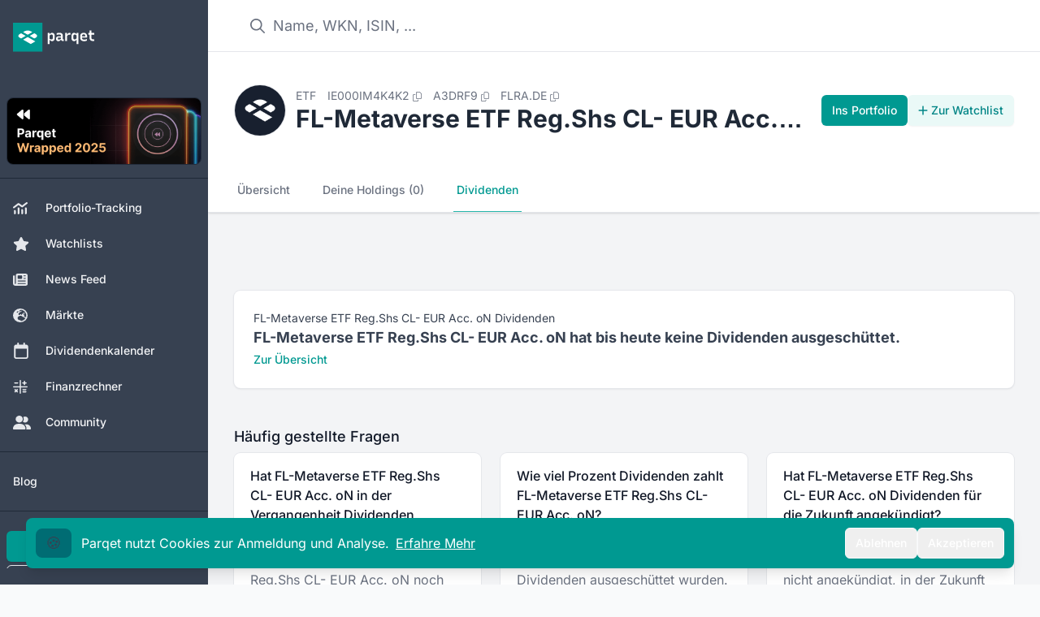

--- FILE ---
content_type: text/html;charset=utf-8
request_url: https://app.parqet.com/etf/fl-metaverse-etf-reg.shs-cl-eur-acc.-on-IE000IM4K4K2/dividenden
body_size: 25928
content:
<!DOCTYPE html><html  lang="de"><head><meta charset="utf-8"><meta name="viewport" content="width=device-width, initial-scale=1"><title>FL-Metaverse ETF Reg.Shs CL- EUR Acc. oN Dividende 2026: Rendite &amp; Historie</title><link rel="preconnect" href="https://api.parqet.com"><link rel="preconnect" href="https://webapp-assets.parqet.com"><link rel="preconnect" href="https://img.parqet.com"><script async defer src="https://r.wdfl.co/rw.js" data-rewardful="96dc03"></script><style>.button.is-text{color:#3273dc;text-decoration:none}.fade-enter-to{-webkit-backdrop-filter:blur(5px);backdrop-filter:blur(5px);opacity:1}.fade-leave-to{-webkit-backdrop-filter:blur(0);backdrop-filter:blur(0);opacity:0}.slide-enter{--tw-translate-x:0px}.slide-enter,.slide-leave-to{transform:translate(var(--tw-translate-x),var(--tw-translate-y)) rotate(var(--tw-rotate)) skew(var(--tw-skew-x)) skewY(var(--tw-skew-y)) scaleX(var(--tw-scale-x)) scaleY(var(--tw-scale-y))}.slide-leave-to{--tw-translate-x:-100%}.native-app .header,.native-app .native-app-hide{display:none!important}.native-app .disclaimer{margin-top:0!important}</style><style>.bg-teal-700 .router-link-exact-active[data-v-32e19de0]{background-color:rgb(0 108 115/var(--tw-bg-opacity,1))}.bg-gray-700 .router-link-exact-active[data-v-32e19de0],.bg-teal-700 .router-link-exact-active[data-v-32e19de0]{--tw-bg-opacity:1;--tw-text-opacity:1;color:rgb(255 255 255/var(--tw-text-opacity,1))}.bg-gray-700 .router-link-exact-active[data-v-32e19de0]{background-color:rgb(31 41 55/var(--tw-bg-opacity,1))}.dark\:bg-gray-800 .router-link-exact-active[data-v-32e19de0]{background-color:#4b556380;--tw-text-opacity:1;color:rgb(255 255 255/var(--tw-text-opacity,1))}.dark\:bg-teal-800 .router-link-exact-active[data-v-32e19de0]{background-color:#00999180;--tw-text-opacity:1;color:rgb(255 255 255/var(--tw-text-opacity,1))}</style><style>.link-text[data-v-c4e31418]{font-size:1rem;line-height:1.5rem;--tw-text-opacity:1;color:rgb(107 114 128/var(--tw-text-opacity,1))}.link-text[data-v-c4e31418]:hover{--tw-text-opacity:1;color:rgb(17 24 39/var(--tw-text-opacity,1))}.link-text[data-v-c4e31418]:where([class~=dark-mode],[class~=dark-mode] *){--tw-text-opacity:1;color:rgb(156 163 175/var(--tw-text-opacity,1))}.link-text[data-v-c4e31418]:hover:where([class~=dark-mode],[class~=dark-mode] *){--tw-text-opacity:1;color:rgb(209 213 219/var(--tw-text-opacity,1))}footer[data-v-c4e31418]{z-index:-1}#affiliate-disclaimer a[data-v-c4e31418],#data-disclaimer a[data-v-c4e31418]{--tw-text-opacity:1;color:rgb(55 65 81/var(--tw-text-opacity,1));text-decoration-line:underline}#affiliate-disclaimer a[data-v-c4e31418]:where([class~=dark-mode],[class~=dark-mode] *),#data-disclaimer a[data-v-c4e31418]:where([class~=dark-mode],[class~=dark-mode] *){--tw-text-opacity:1;color:rgb(209 213 219/var(--tw-text-opacity,1))}#affiliate-disclaimer p+p[data-v-c4e31418],#data-disclaimer p+p[data-v-c4e31418]{margin-top:.25rem}</style><style>li[data-v-5259a8a9]{align-items:center;display:flex;font-size:.875rem;line-height:1.25rem;--tw-text-opacity:1;color:rgb(55 65 81/var(--tw-text-opacity,1))}li[data-v-5259a8a9]:where([class~=dark-mode],[class~=dark-mode] *){--tw-text-opacity:1;color:rgb(229 231 235/var(--tw-text-opacity,1))}li button[data-v-5259a8a9]{padding:.5rem 1rem;text-align:left;width:100%}li button[data-v-5259a8a9]:hover{--tw-bg-opacity:1;background-color:rgb(243 244 246/var(--tw-bg-opacity,1))}li button[data-v-5259a8a9]:hover:where([class~=dark-mode],[class~=dark-mode] *){--tw-bg-opacity:1;background-color:rgb(31 41 55/var(--tw-bg-opacity,1))}</style><style>.dropdown-content[data-v-97c4ce32]{border-radius:.375rem;max-width:28rem;position:relative;width:100%;--tw-bg-opacity:1;background-color:rgb(255 255 255/var(--tw-bg-opacity,1));font-size:.75rem;line-height:1rem;padding:.25rem 0;--tw-text-opacity:1;color:rgb(31 41 55/var(--tw-text-opacity,1));--tw-shadow:0 10px 15px -3px rgba(0,0,0,.1),0 4px 6px -4px rgba(0,0,0,.1);--tw-shadow-colored:0 10px 15px -3px var(--tw-shadow-color),0 4px 6px -4px var(--tw-shadow-color);box-shadow:var(--tw-ring-offset-shadow,0 0 #0000),var(--tw-ring-shadow,0 0 #0000),var(--tw-shadow);--tw-ring-offset-shadow:var(--tw-ring-inset) 0 0 0 var(--tw-ring-offset-width) var(--tw-ring-offset-color);--tw-ring-shadow:var(--tw-ring-inset) 0 0 0 calc(1px + var(--tw-ring-offset-width)) var(--tw-ring-color);box-shadow:var(--tw-ring-offset-shadow),var(--tw-ring-shadow),var(--tw-shadow,0 0 #0000);--tw-ring-opacity:1;--tw-ring-color:rgb(229 231 235/var(--tw-ring-opacity,1))}@media(min-width:768px){.dropdown-content[data-v-97c4ce32]{max-width:24rem}}.dropdown-content[data-v-97c4ce32]:where([class~=dark-mode],[class~=dark-mode] *){--tw-bg-opacity:1;background-color:rgb(17 24 39/var(--tw-bg-opacity,1));--tw-text-opacity:1;color:rgb(229 231 235/var(--tw-text-opacity,1));--tw-ring-opacity:1;--tw-ring-color:rgb(55 65 81/var(--tw-ring-opacity,1))}.dropdown-arrow[data-v-97c4ce32]{visibility:hidden}.dropdown-arrow[data-v-97c4ce32],.dropdown-arrow[data-v-97c4ce32]:before{background-color:inherit;height:.75rem;position:absolute;width:.75rem}.dropdown-arrow[data-v-97c4ce32]:before{content:"";transform-origin:center;visibility:visible;--tw-rotate:45deg;transform:translate(var(--tw-translate-x),var(--tw-translate-y)) rotate(var(--tw-rotate)) skew(var(--tw-skew-x)) skewY(var(--tw-skew-y)) scaleX(var(--tw-scale-x)) scaleY(var(--tw-scale-y))}.dropdown-content-top>.dropdown-arrow[data-v-97c4ce32]{bottom:-.375rem}.dropdown-content-bottom>.dropdown-arrow[data-v-97c4ce32]{top:-.375rem}.dropdown-content-left>.dropdown-arrow[data-v-97c4ce32]{right:-.375rem}.dropdown-content-right>.dropdown-arrow[data-v-97c4ce32]{left:-.375rem}.fade-enter-active[data-v-97c4ce32],.fade-leave-active[data-v-97c4ce32]{transition:opacity .2s ease}.fade-enter-from[data-v-97c4ce32],.fade-leave-to[data-v-97c4ce32]{opacity:0}</style><style>.cookie-banner[data-v-710405b3]{bottom:0;left:0;margin-bottom:0!important;max-width:400px;position:fixed;width:100%;z-index:20}</style><style>.modal-enter-active{animation:fade-modal 80ms ease-out}.modal-leave-active{animation:fade-modal 80ms ease-out reverse}@keyframes fade-modal{0%{opacity:0}to{opacity:1}}</style><style>.toast-messages li[data-v-0ce0969d]{bottom:0;transform:translateY(-50px)!important}.toast-messages-enter[data-v-0ce0969d],.toast-messages-leave-to[data-v-0ce0969d]{opacity:0}</style><style>.scroll-button[data-v-7c450dc4]{align-items:center;bottom:1.25rem;display:flex;justify-content:center;position:fixed;right:1.25rem;z-index:30}.scroll-button[data-v-7c450dc4]>:not([hidden])~:not([hidden]){--tw-space-x-reverse:0;margin-left:calc(.75rem*(1 - var(--tw-space-x-reverse)));margin-right:calc(.75rem*var(--tw-space-x-reverse))}.scroll-button[data-v-7c450dc4]{--tw-text-opacity:1;color:rgb(107 114 128/var(--tw-text-opacity,1))}.scroll-button[data-v-7c450dc4]:hover{--tw-border-opacity:1;border-color:rgb(209 213 219/var(--tw-border-opacity,1));--tw-text-opacity:1;color:rgb(55 65 81/var(--tw-text-opacity,1))}@media(min-width:640px){.scroll-button[data-v-7c450dc4]{bottom:2.5rem;right:3rem}}.scroll-button[data-v-7c450dc4]:where([class~=dark-mode],[class~=dark-mode] *){--tw-text-opacity:1;color:rgb(209 213 219/var(--tw-text-opacity,1))}.scroll-button[data-v-7c450dc4]:hover:where([class~=dark-mode],[class~=dark-mode] *){--tw-text-opacity:1;color:rgb(243 244 246/var(--tw-text-opacity,1))}@media(max-width:640px){.scroll-button[data-v-7c450dc4]{align-items:center;bottom:1.25rem;display:flex;display:none;justify-content:center;position:fixed;right:1.25rem;z-index:30}.scroll-button[data-v-7c450dc4]>:not([hidden])~:not([hidden]){--tw-space-x-reverse:0;margin-left:calc(.75rem*(1 - var(--tw-space-x-reverse)));margin-right:calc(.75rem*var(--tw-space-x-reverse))}.scroll-button[data-v-7c450dc4]{--tw-text-opacity:1;color:rgb(107 114 128/var(--tw-text-opacity,1))}.scroll-button[data-v-7c450dc4]:hover{--tw-border-opacity:1;border-color:rgb(209 213 219/var(--tw-border-opacity,1));--tw-text-opacity:1;color:rgb(55 65 81/var(--tw-text-opacity,1))}@media(min-width:640px){.scroll-button[data-v-7c450dc4]{bottom:2.5rem;right:15rem}}.scroll-button[data-v-7c450dc4]:where([class~=dark-mode],[class~=dark-mode] *){--tw-text-opacity:1;color:rgb(209 213 219/var(--tw-text-opacity,1))}.scroll-button[data-v-7c450dc4]:hover:where([class~=dark-mode],[class~=dark-mode] *){--tw-text-opacity:1;color:rgb(243 244 246/var(--tw-text-opacity,1))}}.v-enter-active[data-v-7c450dc4],.v-leave-active[data-v-7c450dc4]{transition:opacity .3s ease}.v-enter-from[data-v-7c450dc4],.v-leave-to[data-v-7c450dc4]{opacity:0}</style><style>nav a[data-v-5d7cbae4]{border-bottom-width:2px;border-color:transparent;font-size:.875rem;font-weight:500;line-height:1.25rem;padding:1rem .25rem;white-space:nowrap;--tw-text-opacity:1;color:rgb(107 114 128/var(--tw-text-opacity,1))}nav a[data-v-5d7cbae4]:hover{--tw-border-opacity:1;border-color:rgb(209 213 219/var(--tw-border-opacity,1));--tw-text-opacity:1;color:rgb(55 65 81/var(--tw-text-opacity,1))}nav a[data-v-5d7cbae4]:where([class~=dark-mode],[class~=dark-mode] *){--tw-text-opacity:1;color:rgb(156 163 175/var(--tw-text-opacity,1))}nav a[data-v-5d7cbae4]:hover:where([class~=dark-mode],[class~=dark-mode] *){--tw-border-opacity:1;border-color:rgb(55 65 81/var(--tw-border-opacity,1));--tw-text-opacity:1;color:rgb(209 213 219/var(--tw-text-opacity,1))}nav a.router-link-exact-active[data-v-5d7cbae4]{--tw-border-opacity:1;border-color:rgb(38 182 170/var(--tw-border-opacity,1));--tw-text-opacity:1;color:rgb(0 153 145/var(--tw-text-opacity,1))}nav a.router-link-exact-active[data-v-5d7cbae4]:where([class~=dark-mode],[class~=dark-mode] *){--tw-border-opacity:1;border-color:rgb(91 206 194/var(--tw-border-opacity,1));--tw-text-opacity:1;color:rgb(38 182 170/var(--tw-text-opacity,1))}</style><style>table.div-return-table[data-v-65d337ff]{width:100%}table.div-return-table[data-v-65d337ff]>:not([hidden])~:not([hidden]){--tw-divide-y-reverse:0;border-bottom-width:calc(1px*var(--tw-divide-y-reverse));border-top-width:calc(1px*(1 - var(--tw-divide-y-reverse)));--tw-divide-opacity:1;border-color:rgb(229 231 235/var(--tw-divide-opacity,1))}table.div-return-table[data-v-65d337ff]:where([class~=dark-mode],[class~=dark-mode] *)>:not([hidden])~:not([hidden]){--tw-divide-opacity:1;border-color:rgb(55 65 81/var(--tw-divide-opacity,1))}table.div-return-table thead th[data-v-65d337ff]{--tw-bg-opacity:1;background-color:rgb(249 250 251/var(--tw-bg-opacity,1));font-size:.75rem;font-weight:500;letter-spacing:.05em;line-height:1rem;padding:.5rem 1.25rem;text-align:left;text-transform:uppercase;--tw-text-opacity:1;color:rgb(107 114 128/var(--tw-text-opacity,1))}table.div-return-table thead th[data-v-65d337ff]:where([class~=dark-mode],[class~=dark-mode] *){--tw-bg-opacity:1;background-color:rgb(24 32 47/var(--tw-bg-opacity,1));--tw-text-opacity:1;color:rgb(156 163 175/var(--tw-text-opacity,1))}table.div-return-table thead th[data-v-65d337ff]:first-child{border-top-left-radius:.5rem}table.div-return-table thead th[data-v-65d337ff]:last-child{border-top-right-radius:.5rem}table.div-return-table tbody[data-v-65d337ff]>:not([hidden])~:not([hidden]){--tw-divide-y-reverse:0;border-bottom-width:calc(1px*var(--tw-divide-y-reverse));border-top-width:calc(1px*(1 - var(--tw-divide-y-reverse)));--tw-divide-opacity:1;border-color:rgb(229 231 235/var(--tw-divide-opacity,1))}table.div-return-table tbody[data-v-65d337ff]{--tw-bg-opacity:1;background-color:rgb(255 255 255/var(--tw-bg-opacity,1))}table.div-return-table tbody[data-v-65d337ff]:where([class~=dark-mode],[class~=dark-mode] *)>:not([hidden])~:not([hidden]){--tw-divide-opacity:1;border-color:rgb(55 65 81/var(--tw-divide-opacity,1))}table.div-return-table tbody[data-v-65d337ff]:where([class~=dark-mode],[class~=dark-mode] *){--tw-bg-opacity:1;background-color:rgb(31 41 55/var(--tw-bg-opacity,1))}table.div-return-table td[data-v-65d337ff]{font-size:.875rem;line-height:1.25rem;max-width:0;padding:.5rem 1.25rem;white-space:nowrap;--tw-text-opacity:1;color:rgb(17 24 39/var(--tw-text-opacity,1))}table.div-return-table td[data-v-65d337ff]:where([class~=dark-mode],[class~=dark-mode] *){--tw-text-opacity:1;color:rgb(243 244 246/var(--tw-text-opacity,1))}table.div-return-table td[data-v-65d337ff]:last-child{text-align:right}</style><style>.background[data-v-ac615462]{inset:-2px -5px}</style><style>.tooltip-content[data-v-60c3fc28]{border-radius:.375rem;max-width:96vw;position:relative;--tw-bg-opacity:1;background-color:rgb(31 41 55/var(--tw-bg-opacity,1));font-size:.75rem;line-height:1rem;padding:.5rem 1rem;--tw-text-opacity:1;color:rgb(255 255 255/var(--tw-text-opacity,1));--tw-shadow:0 10px 15px -3px rgba(0,0,0,.1),0 4px 6px -4px rgba(0,0,0,.1);--tw-shadow-colored:0 10px 15px -3px var(--tw-shadow-color),0 4px 6px -4px var(--tw-shadow-color);box-shadow:var(--tw-ring-offset-shadow,0 0 #0000),var(--tw-ring-shadow,0 0 #0000),var(--tw-shadow);--tw-ring-offset-shadow:var(--tw-ring-inset) 0 0 0 var(--tw-ring-offset-width) var(--tw-ring-offset-color);--tw-ring-shadow:var(--tw-ring-inset) 0 0 0 calc(1px + var(--tw-ring-offset-width)) var(--tw-ring-color);box-shadow:var(--tw-ring-offset-shadow),var(--tw-ring-shadow),var(--tw-shadow,0 0 #0000);--tw-ring-opacity:1;--tw-ring-color:rgb(229 231 235/var(--tw-ring-opacity,1))}@media(min-width:768px){.tooltip-content[data-v-60c3fc28]{max-width:28rem}}.tooltip-content[data-v-60c3fc28]:where([class~=dark-mode],[class~=dark-mode] *){--tw-bg-opacity:1;background-color:rgb(17 24 39/var(--tw-bg-opacity,1));--tw-ring-opacity:1;--tw-ring-color:rgb(55 65 81/var(--tw-ring-opacity,1))}.tooltip-arrow[data-v-60c3fc28]{visibility:hidden}.tooltip-arrow[data-v-60c3fc28],.tooltip-arrow[data-v-60c3fc28]:before{background-color:inherit;height:.75rem;position:absolute;width:.75rem}.tooltip-arrow[data-v-60c3fc28]:before{content:"";transform-origin:center;visibility:visible;--tw-rotate:45deg;transform:translate(var(--tw-translate-x),var(--tw-translate-y)) rotate(var(--tw-rotate)) skew(var(--tw-skew-x)) skewY(var(--tw-skew-y)) scaleX(var(--tw-scale-x)) scaleY(var(--tw-scale-y))}.tooltip-content-top>.tooltip-arrow[data-v-60c3fc28]{bottom:-.375rem}.tooltip-content-bottom>.tooltip-arrow[data-v-60c3fc28]{top:-.375rem}.tooltip-content-left>.tooltip-arrow[data-v-60c3fc28]{right:-.375rem}.tooltip-content-right>.tooltip-arrow[data-v-60c3fc28]{left:-.375rem}</style><style>th[data-v-beed4e01]{--tw-bg-opacity:1;background-color:rgb(249 250 251/var(--tw-bg-opacity,1));font-size:.75rem;font-weight:500;letter-spacing:.05em;line-height:1rem;padding:.75rem .5rem;text-transform:uppercase;vertical-align:top;--tw-text-opacity:1;color:rgb(107 114 128/var(--tw-text-opacity,1))}th[data-v-beed4e01]:where([class~=dark-mode],[class~=dark-mode] *){--tw-bg-opacity:1;background-color:rgb(24 32 47/var(--tw-bg-opacity,1));--tw-text-opacity:1;color:rgb(156 163 175/var(--tw-text-opacity,1))}th[data-v-beed4e01]:not(:first-child){text-align:right}th[data-v-beed4e01]:first-child{padding-left:1rem}@media(min-width:640px){th[data-v-beed4e01]:first-child{padding-left:1.5rem}}th[data-v-beed4e01]:last-child{padding-right:1rem}@media(min-width:640px){th[data-v-beed4e01]:last-child{padding-right:1.5rem}}</style><style>td[data-v-7e3d7b9b]{--tw-bg-opacity:1;background-color:rgb(255 255 255/var(--tw-bg-opacity,1));padding:1rem .5rem;vertical-align:middle}td[data-v-7e3d7b9b]:where([class~=dark-mode],[class~=dark-mode] *){--tw-bg-opacity:1;background-color:rgb(31 41 55/var(--tw-bg-opacity,1))}td[data-v-7e3d7b9b]:not(:first-child){text-align:right}td[data-v-7e3d7b9b]:first-child{padding-left:1rem;padding-right:2rem}@media(min-width:640px){td[data-v-7e3d7b9b]:first-child{padding-left:1.5rem}}td[data-v-7e3d7b9b]:last-child{padding-right:1rem}@media(min-width:640px){td[data-v-7e3d7b9b]:last-child{padding-right:1.5rem}}span.month[data-v-7e3d7b9b]{border-radius:.25rem;display:none;width:1rem;--tw-bg-opacity:1;background-color:rgb(229 231 235/var(--tw-bg-opacity,1));font-size:.75rem;font-weight:500;line-height:1rem;padding-bottom:.125rem;padding-top:.125rem;text-align:center;text-transform:capitalize;--tw-text-opacity:1;color:rgb(55 65 81/var(--tw-text-opacity,1))}@media(min-width:1024px){span.month[data-v-7e3d7b9b]{display:inline-block}}span.month[data-v-7e3d7b9b]:where([class~=dark-mode],[class~=dark-mode] *){--tw-bg-opacity:1;background-color:rgb(24 32 47/var(--tw-bg-opacity,1));--tw-text-opacity:1;color:rgb(156 163 175/var(--tw-text-opacity,1))}span.month.with-payout[data-v-7e3d7b9b]{display:inline-block;--tw-bg-opacity:1;background-color:rgb(209 250 229/var(--tw-bg-opacity,1));--tw-text-opacity:1;color:rgb(6 95 70/var(--tw-text-opacity,1))}span.month.with-payout[data-v-7e3d7b9b]:where([class~=dark-mode],[class~=dark-mode] *){--tw-bg-opacity:1;background-color:rgb(6 78 59/var(--tw-bg-opacity,1));--tw-text-opacity:1;color:rgb(209 250 229/var(--tw-text-opacity,1))}</style><style>.small-size[data-v-19d9ac18]{font-size:max(50%,.6rem)}</style><link rel="stylesheet" href="https://webapp-assets.parqet.com/prod/f15992b73b5b/_nuxt/entry.qwgMw_oS.css" crossorigin><link rel="modulepreload" as="script" crossorigin href="https://webapp-assets.parqet.com/prod/f15992b73b5b/_nuxt/B0KCm6U0.js"><link rel="modulepreload" as="script" crossorigin href="https://webapp-assets.parqet.com/prod/f15992b73b5b/_nuxt/JVCsDZKm.js"><link rel="modulepreload" as="script" crossorigin href="https://webapp-assets.parqet.com/prod/f15992b73b5b/_nuxt/DV92PsyX.js"><link rel="modulepreload" as="script" crossorigin href="https://webapp-assets.parqet.com/prod/f15992b73b5b/_nuxt/oMFIDwtN.js"><link rel="modulepreload" as="script" crossorigin href="https://webapp-assets.parqet.com/prod/f15992b73b5b/_nuxt/BsaBMFZR.js"><link rel="modulepreload" as="script" crossorigin href="https://webapp-assets.parqet.com/prod/f15992b73b5b/_nuxt/DhtFMits.js"><link rel="modulepreload" as="script" crossorigin href="https://webapp-assets.parqet.com/prod/f15992b73b5b/_nuxt/DU0z626q.js"><link rel="modulepreload" as="script" crossorigin href="https://webapp-assets.parqet.com/prod/f15992b73b5b/_nuxt/BbSm6y4p.js"><link rel="modulepreload" as="script" crossorigin href="https://webapp-assets.parqet.com/prod/f15992b73b5b/_nuxt/CenI1ZyJ.js"><link rel="modulepreload" as="script" crossorigin href="https://webapp-assets.parqet.com/prod/f15992b73b5b/_nuxt/CRbB7dK8.js"><link rel="modulepreload" as="script" crossorigin href="https://webapp-assets.parqet.com/prod/f15992b73b5b/_nuxt/BvYKrxy2.js"><link rel="modulepreload" as="script" crossorigin href="https://webapp-assets.parqet.com/prod/f15992b73b5b/_nuxt/DjJ9M-hC.js"><link rel="modulepreload" as="script" crossorigin href="https://webapp-assets.parqet.com/prod/f15992b73b5b/_nuxt/CKOk3u2P.js"><link rel="modulepreload" as="script" crossorigin href="https://webapp-assets.parqet.com/prod/f15992b73b5b/_nuxt/B78W_IQ8.js"><link rel="modulepreload" as="script" crossorigin href="https://webapp-assets.parqet.com/prod/f15992b73b5b/_nuxt/BRaF5sOo.js"><link rel="modulepreload" as="script" crossorigin href="https://webapp-assets.parqet.com/prod/f15992b73b5b/_nuxt/CmAks7gx.js"><link rel="modulepreload" as="script" crossorigin href="https://webapp-assets.parqet.com/prod/f15992b73b5b/_nuxt/CQM2qOA0.js"><link rel="modulepreload" as="script" crossorigin href="https://webapp-assets.parqet.com/prod/f15992b73b5b/_nuxt/BAkorfs1.js"><link rel="modulepreload" as="script" crossorigin href="https://webapp-assets.parqet.com/prod/f15992b73b5b/_nuxt/77ymkNEH.js"><link rel="modulepreload" as="script" crossorigin href="https://webapp-assets.parqet.com/prod/f15992b73b5b/_nuxt/CsBsD1JJ.js"><link rel="modulepreload" as="script" crossorigin href="https://webapp-assets.parqet.com/prod/f15992b73b5b/_nuxt/BaduPW6C.js"><link rel="modulepreload" as="script" crossorigin href="https://webapp-assets.parqet.com/prod/f15992b73b5b/_nuxt/O2Myo7h6.js"><link rel="modulepreload" as="script" crossorigin href="https://webapp-assets.parqet.com/prod/f15992b73b5b/_nuxt/jyQGHGwX.js"><link rel="modulepreload" as="script" crossorigin href="https://webapp-assets.parqet.com/prod/f15992b73b5b/_nuxt/BZfdZeze.js"><link rel="modulepreload" as="script" crossorigin href="https://webapp-assets.parqet.com/prod/f15992b73b5b/_nuxt/DvzyHAdW.js"><link rel="modulepreload" as="script" crossorigin href="https://webapp-assets.parqet.com/prod/f15992b73b5b/_nuxt/DTFlE0oD.js"><link rel="modulepreload" as="script" crossorigin href="https://webapp-assets.parqet.com/prod/f15992b73b5b/_nuxt/B0rLKq3U.js"><link rel="modulepreload" as="script" crossorigin href="https://webapp-assets.parqet.com/prod/f15992b73b5b/_nuxt/BsDOPOuf.js"><link rel="modulepreload" as="script" crossorigin href="https://webapp-assets.parqet.com/prod/f15992b73b5b/_nuxt/DySGbiQM.js"><link rel="modulepreload" as="script" crossorigin href="https://webapp-assets.parqet.com/prod/f15992b73b5b/_nuxt/DkvY_olN.js"><link rel="modulepreload" as="script" crossorigin href="https://webapp-assets.parqet.com/prod/f15992b73b5b/_nuxt/cZKVNfN3.js"><link rel="modulepreload" as="script" crossorigin href="https://webapp-assets.parqet.com/prod/f15992b73b5b/_nuxt/D4YK8BjL.js"><link rel="modulepreload" as="script" crossorigin href="https://webapp-assets.parqet.com/prod/f15992b73b5b/_nuxt/CZGflvJP.js"><link rel="modulepreload" as="script" crossorigin href="https://webapp-assets.parqet.com/prod/f15992b73b5b/_nuxt/8FNHJIGt.js"><link rel="modulepreload" as="script" crossorigin href="https://webapp-assets.parqet.com/prod/f15992b73b5b/_nuxt/lvStMwoc.js"><link rel="modulepreload" as="script" crossorigin href="https://webapp-assets.parqet.com/prod/f15992b73b5b/_nuxt/opGbibSD.js"><link rel="modulepreload" as="script" crossorigin href="https://webapp-assets.parqet.com/prod/f15992b73b5b/_nuxt/DOuF4xna.js"><link rel="modulepreload" as="script" crossorigin href="https://webapp-assets.parqet.com/prod/f15992b73b5b/_nuxt/DAjhWLNb.js"><link rel="modulepreload" as="script" crossorigin href="https://webapp-assets.parqet.com/prod/f15992b73b5b/_nuxt/BrwfBnM1.js"><link rel="modulepreload" as="script" crossorigin href="https://webapp-assets.parqet.com/prod/f15992b73b5b/_nuxt/Bn3QerO7.js"><link rel="modulepreload" as="script" crossorigin href="https://webapp-assets.parqet.com/prod/f15992b73b5b/_nuxt/Cwfh-HR4.js"><link rel="modulepreload" as="script" crossorigin href="https://webapp-assets.parqet.com/prod/f15992b73b5b/_nuxt/BpFx-LsP.js"><link rel="modulepreload" as="script" crossorigin href="https://webapp-assets.parqet.com/prod/f15992b73b5b/_nuxt/vuY5_7Xo.js"><link rel="modulepreload" as="script" crossorigin href="https://webapp-assets.parqet.com/prod/f15992b73b5b/_nuxt/CvQhbcMz.js"><link rel="modulepreload" as="script" crossorigin href="https://webapp-assets.parqet.com/prod/f15992b73b5b/_nuxt/CUHl6lmD.js"><link rel="modulepreload" as="script" crossorigin href="https://webapp-assets.parqet.com/prod/f15992b73b5b/_nuxt/DNp-SW9y.js"><link rel="modulepreload" as="script" crossorigin href="https://webapp-assets.parqet.com/prod/f15992b73b5b/_nuxt/cA7I4Xfy.js"><link rel="modulepreload" as="script" crossorigin href="https://webapp-assets.parqet.com/prod/f15992b73b5b/_nuxt/LNICvkvZ.js"><link rel="modulepreload" as="script" crossorigin href="https://webapp-assets.parqet.com/prod/f15992b73b5b/_nuxt/Cm7RNF6I.js"><link rel="modulepreload" as="script" crossorigin href="https://webapp-assets.parqet.com/prod/f15992b73b5b/_nuxt/CK2uh8t_.js"><link rel="modulepreload" as="script" crossorigin href="https://webapp-assets.parqet.com/prod/f15992b73b5b/_nuxt/JCXKCCLF.js"><link rel="modulepreload" as="script" crossorigin href="https://webapp-assets.parqet.com/prod/f15992b73b5b/_nuxt/Dn57RW0h.js"><link rel="modulepreload" as="script" crossorigin href="https://webapp-assets.parqet.com/prod/f15992b73b5b/_nuxt/5xjjlHyv.js"><link rel="modulepreload" as="script" crossorigin href="https://webapp-assets.parqet.com/prod/f15992b73b5b/_nuxt/BDLJg7dt.js"><link rel="modulepreload" as="script" crossorigin href="https://webapp-assets.parqet.com/prod/f15992b73b5b/_nuxt/ByZsBdKg.js"><link rel="modulepreload" as="script" crossorigin href="https://webapp-assets.parqet.com/prod/f15992b73b5b/_nuxt/g0BzHqNL.js"><link rel="modulepreload" as="script" crossorigin href="https://webapp-assets.parqet.com/prod/f15992b73b5b/_nuxt/DeKWEqLz.js"><link rel="modulepreload" as="script" crossorigin href="https://webapp-assets.parqet.com/prod/f15992b73b5b/_nuxt/C2VPQdi5.js"><link rel="modulepreload" as="script" crossorigin href="https://webapp-assets.parqet.com/prod/f15992b73b5b/_nuxt/C7_RQSuj.js"><link rel="modulepreload" as="script" crossorigin href="https://webapp-assets.parqet.com/prod/f15992b73b5b/_nuxt/Crirti43.js"><link rel="modulepreload" as="script" crossorigin href="https://webapp-assets.parqet.com/prod/f15992b73b5b/_nuxt/C5sdFXrA.js"><link rel="modulepreload" as="script" crossorigin href="https://webapp-assets.parqet.com/prod/f15992b73b5b/_nuxt/b1fBLmgm.js"><link rel="modulepreload" as="script" crossorigin href="https://webapp-assets.parqet.com/prod/f15992b73b5b/_nuxt/DKlrgiwn.js"><link rel="modulepreload" as="script" crossorigin href="https://webapp-assets.parqet.com/prod/f15992b73b5b/_nuxt/BEXxnx-G.js"><link rel="modulepreload" as="script" crossorigin href="https://webapp-assets.parqet.com/prod/f15992b73b5b/_nuxt/Jj3KmnZe.js"><link rel="modulepreload" as="script" crossorigin href="https://webapp-assets.parqet.com/prod/f15992b73b5b/_nuxt/BzUeN1fy.js"><link rel="modulepreload" as="script" crossorigin href="https://webapp-assets.parqet.com/prod/f15992b73b5b/_nuxt/uDBRwr5T.js"><link rel="modulepreload" as="script" crossorigin href="https://webapp-assets.parqet.com/prod/f15992b73b5b/_nuxt/BcaX5xIj.js"><link rel="modulepreload" as="script" crossorigin href="https://webapp-assets.parqet.com/prod/f15992b73b5b/_nuxt/DSvVTl7v.js"><link rel="modulepreload" as="script" crossorigin href="https://webapp-assets.parqet.com/prod/f15992b73b5b/_nuxt/BLBsG4bj.js"><link rel="modulepreload" as="script" crossorigin href="https://webapp-assets.parqet.com/prod/f15992b73b5b/_nuxt/kgEwpqU-.js"><link rel="modulepreload" as="script" crossorigin href="https://webapp-assets.parqet.com/prod/f15992b73b5b/_nuxt/c26hljNM.js"><link rel="modulepreload" as="script" crossorigin href="https://webapp-assets.parqet.com/prod/f15992b73b5b/_nuxt/BKmLi5PC.js"><link rel="modulepreload" as="script" crossorigin href="https://webapp-assets.parqet.com/prod/f15992b73b5b/_nuxt/4hN4M4L-.js"><link rel="modulepreload" as="script" crossorigin href="https://webapp-assets.parqet.com/prod/f15992b73b5b/_nuxt/D7s_ybHE.js"><link rel="modulepreload" as="script" crossorigin href="https://webapp-assets.parqet.com/prod/f15992b73b5b/_nuxt/DviHl2Ow.js"><link rel="modulepreload" as="script" crossorigin href="https://webapp-assets.parqet.com/prod/f15992b73b5b/_nuxt/DnsFbQmS.js"><link rel="modulepreload" as="script" crossorigin href="https://webapp-assets.parqet.com/prod/f15992b73b5b/_nuxt/CBhdRcbw.js"><link rel="modulepreload" as="script" crossorigin href="https://webapp-assets.parqet.com/prod/f15992b73b5b/_nuxt/qFIEyYrx.js"><link rel="modulepreload" as="script" crossorigin href="https://webapp-assets.parqet.com/prod/f15992b73b5b/_nuxt/Cep6qpxj.js"><link rel="modulepreload" as="script" crossorigin href="https://webapp-assets.parqet.com/prod/f15992b73b5b/_nuxt/CSV7cdtd.js"><link rel="modulepreload" as="script" crossorigin href="https://webapp-assets.parqet.com/prod/f15992b73b5b/_nuxt/CRMN7ioq.js"><link rel="modulepreload" as="script" crossorigin href="https://webapp-assets.parqet.com/prod/f15992b73b5b/_nuxt/DVK_TFFl.js"><link rel="modulepreload" as="script" crossorigin href="https://webapp-assets.parqet.com/prod/f15992b73b5b/_nuxt/DyFTr-Xc.js"><link rel="modulepreload" as="script" crossorigin href="https://webapp-assets.parqet.com/prod/f15992b73b5b/_nuxt/B7-ZVVTz.js"><link rel="modulepreload" as="script" crossorigin href="https://webapp-assets.parqet.com/prod/f15992b73b5b/_nuxt/B4MokHkm.js"><link rel="modulepreload" as="script" crossorigin href="https://webapp-assets.parqet.com/prod/f15992b73b5b/_nuxt/jTy8j0xy.js"><link rel="modulepreload" as="script" crossorigin href="https://webapp-assets.parqet.com/prod/f15992b73b5b/_nuxt/C-BfFB3Y.js"><link rel="modulepreload" as="script" crossorigin href="https://webapp-assets.parqet.com/prod/f15992b73b5b/_nuxt/CN1uMbS4.js"><link rel="modulepreload" as="script" crossorigin href="https://webapp-assets.parqet.com/prod/f15992b73b5b/_nuxt/DstRTXEk.js"><link rel="modulepreload" as="script" crossorigin href="https://webapp-assets.parqet.com/prod/f15992b73b5b/_nuxt/BECE6YUJ.js"><link rel="modulepreload" as="script" crossorigin href="https://webapp-assets.parqet.com/prod/f15992b73b5b/_nuxt/DFLxi6dw.js"><link rel="modulepreload" as="script" crossorigin href="https://webapp-assets.parqet.com/prod/f15992b73b5b/_nuxt/DnefDkFV.js"><link rel="modulepreload" as="script" crossorigin href="https://webapp-assets.parqet.com/prod/f15992b73b5b/_nuxt/CHno0YZ7.js"><link rel="modulepreload" as="script" crossorigin href="https://webapp-assets.parqet.com/prod/f15992b73b5b/_nuxt/5Xb5RKgx.js"><link rel="modulepreload" as="script" crossorigin href="https://webapp-assets.parqet.com/prod/f15992b73b5b/_nuxt/7_8tk75D.js"><link rel="modulepreload" as="script" crossorigin href="https://webapp-assets.parqet.com/prod/f15992b73b5b/_nuxt/Dq6cEK80.js"><link rel="modulepreload" as="script" crossorigin href="https://webapp-assets.parqet.com/prod/f15992b73b5b/_nuxt/DGy1wbfk.js"><link rel="modulepreload" as="script" crossorigin href="https://webapp-assets.parqet.com/prod/f15992b73b5b/_nuxt/8Q-XIqwP.js"><link rel="modulepreload" as="script" crossorigin href="https://webapp-assets.parqet.com/prod/f15992b73b5b/_nuxt/Blz4FbO3.js"><link rel="modulepreload" as="script" crossorigin href="https://webapp-assets.parqet.com/prod/f15992b73b5b/_nuxt/ChMpc5Z1.js"><link rel="modulepreload" as="script" crossorigin href="https://webapp-assets.parqet.com/prod/f15992b73b5b/_nuxt/Bu-M_YXY.js"><link rel="modulepreload" as="script" crossorigin href="https://webapp-assets.parqet.com/prod/f15992b73b5b/_nuxt/BWABnT_P.js"><link rel="modulepreload" as="script" crossorigin href="https://webapp-assets.parqet.com/prod/f15992b73b5b/_nuxt/CYEKw3Uf.js"><link rel="modulepreload" as="script" crossorigin href="https://webapp-assets.parqet.com/prod/f15992b73b5b/_nuxt/Ckx2vsJd.js"><link rel="modulepreload" as="script" crossorigin href="https://webapp-assets.parqet.com/prod/f15992b73b5b/_nuxt/CS4p2_3Z.js"><link rel="modulepreload" as="script" crossorigin href="https://webapp-assets.parqet.com/prod/f15992b73b5b/_nuxt/CtIDNvas.js"><link rel="modulepreload" as="script" crossorigin href="https://webapp-assets.parqet.com/prod/f15992b73b5b/_nuxt/BvEMn5_x.js"><link rel="modulepreload" as="script" crossorigin href="https://webapp-assets.parqet.com/prod/f15992b73b5b/_nuxt/BHlav2lN.js"><link rel="modulepreload" as="script" crossorigin href="https://webapp-assets.parqet.com/prod/f15992b73b5b/_nuxt/CWfjFn4s.js"><link rel="modulepreload" as="script" crossorigin href="https://webapp-assets.parqet.com/prod/f15992b73b5b/_nuxt/BoE8lkgL.js"><link rel="modulepreload" as="script" crossorigin href="https://webapp-assets.parqet.com/prod/f15992b73b5b/_nuxt/CyKD9mBL.js"><link rel="modulepreload" as="script" crossorigin href="https://webapp-assets.parqet.com/prod/f15992b73b5b/_nuxt/Djf70gbY.js"><link rel="modulepreload" as="script" crossorigin href="https://webapp-assets.parqet.com/prod/f15992b73b5b/_nuxt/DD0LxG4I.js"><link rel="modulepreload" as="script" crossorigin href="https://webapp-assets.parqet.com/prod/f15992b73b5b/_nuxt/Bf-M3GVT.js"><link rel="modulepreload" as="script" crossorigin href="https://webapp-assets.parqet.com/prod/f15992b73b5b/_nuxt/KIZqOqkQ.js"><link rel="modulepreload" as="script" crossorigin href="https://webapp-assets.parqet.com/prod/f15992b73b5b/_nuxt/CKwi1Hho.js"><link rel="modulepreload" as="script" crossorigin href="https://webapp-assets.parqet.com/prod/f15992b73b5b/_nuxt/DzKrP1Vd.js"><link rel="modulepreload" as="script" crossorigin href="https://webapp-assets.parqet.com/prod/f15992b73b5b/_nuxt/B2wv9Nwn.js"><link rel="modulepreload" as="script" crossorigin href="https://webapp-assets.parqet.com/prod/f15992b73b5b/_nuxt/CntFXGum.js"><link rel="modulepreload" as="script" crossorigin href="https://webapp-assets.parqet.com/prod/f15992b73b5b/_nuxt/D-vsDIAv.js"><link rel="modulepreload" as="script" crossorigin href="https://webapp-assets.parqet.com/prod/f15992b73b5b/_nuxt/J0DVHBDf.js"><link rel="modulepreload" as="script" crossorigin href="https://webapp-assets.parqet.com/prod/f15992b73b5b/_nuxt/3CB2AUx_.js"><link rel="modulepreload" as="script" crossorigin href="https://webapp-assets.parqet.com/prod/f15992b73b5b/_nuxt/C3NdgO6i.js"><link rel="modulepreload" as="script" crossorigin href="https://webapp-assets.parqet.com/prod/f15992b73b5b/_nuxt/CxFi1wK2.js"><link rel="modulepreload" as="script" crossorigin href="https://webapp-assets.parqet.com/prod/f15992b73b5b/_nuxt/CWoR0eG5.js"><link rel="modulepreload" as="script" crossorigin href="https://webapp-assets.parqet.com/prod/f15992b73b5b/_nuxt/CVS9iRkk.js"><link rel="preload" as="fetch" fetchpriority="low" crossorigin="anonymous" href="https://webapp-assets.parqet.com/prod/f15992b73b5b/_nuxt/builds/meta/edbd9285-395d-41e1-9287-0f0275365b2a.json"><script type="module" src="https://webapp-assets.parqet.com/prod/f15992b73b5b/_nuxt/B0KCm6U0.js" crossorigin></script><meta name="author" content="Parqet - Portfolio Dashboard"><link rel="icon" type="image/svg+xml" href="/icon.svg"><link rel="icon" sizes="any" href="/favicon.ico"><link rel="apple-touch-icon" href="/img/logos/parqet_icon_pos_256x256.png"><link rel="search" type="application/opensearchdescription+xml" title="Parqet" href="https://parqet.com/opensearch.xml"><link rel="apple-touch-startup-image" href="/img/splash/apple-splash-2048-2732.png?dc181e0d548040d7dea5ae0ab0ee0abf" media="(device-width: 1024px) and (device-height: 1366px) and (-webkit-device-pixel-ratio: 2) and (orientation: portrait)"><link rel="apple-touch-startup-image" href="/img/splash/apple-splash-2732-2048.png?8136facfb1916a39fe914abe388a6dd9" media="(device-width: 1024px) and (device-height: 1366px) and (-webkit-device-pixel-ratio: 2) and (orientation: landscape)"><link rel="apple-touch-startup-image" href="/img/splash/apple-splash-1668-2388.png?6d23eafec93be1e6ee7440eae899888d" media="(device-width: 834px) and (device-height: 1194px) and (-webkit-device-pixel-ratio: 2) and (orientation: portrait)"><link rel="apple-touch-startup-image" href="/img/splash/apple-splash-2388-1668.png?8f44f45f011e2ec4937655fba9f49df7" media="(device-width: 834px) and (device-height: 1194px) and (-webkit-device-pixel-ratio: 2) and (orientation: landscape)"><link rel="apple-touch-startup-image" href="/img/splash/apple-splash-1536-2048.png?555cd2a6f17d85aee7062a20175bced6" media="(device-width: 768px) and (device-height: 1024px) and (-webkit-device-pixel-ratio: 2) and (orientation: portrait)"><link rel="apple-touch-startup-image" href="/img/splash/apple-splash-2048-1536.png?8b5bcd35d70b7127ea161b729fba0095" media="(device-width: 768px) and (device-height: 1024px) and (-webkit-device-pixel-ratio: 2) and (orientation: landscape)"><link rel="apple-touch-startup-image" href="/img/splash/apple-splash-1668-2224.png?36ad72fd6d9b688b1d8d1ad8d9fbf529" media="(device-width: 834px) and (device-height: 1112px) and (-webkit-device-pixel-ratio: 2) and (orientation: portrait)"><link rel="apple-touch-startup-image" href="/img/splash/apple-splash-2224-1668.png?b44f7aa577c2d74720da2cd2a73a3611" media="(device-width: 834px) and (device-height: 1112px) and (-webkit-device-pixel-ratio: 2) and (orientation: landscape)"><link rel="apple-touch-startup-image" href="/img/splash/apple-splash-1620-2160.png?57e2a0656e0b64666c90b159028a4f4b" media="(device-width: 810px) and (device-height: 1080px) and (-webkit-device-pixel-ratio: 2) and (orientation: portrait)"><link rel="apple-touch-startup-image" href="/img/splash/apple-splash-2160-1620.png?3c3f34f73babd6781b382cc7843b8df5" media="(device-width: 810px) and (device-height: 1080px) and (-webkit-device-pixel-ratio: 2) and (orientation: landscape)"><link rel="apple-touch-startup-image" href="/img/splash/apple-splash-1284-2778.png?5fe801539f9a4ffb2a9b97c90bc516d5" media="(device-width: 428px) and (device-height: 926px) and (-webkit-device-pixel-ratio: 3) and (orientation: portrait)"><link rel="apple-touch-startup-image" href="/img/splash/apple-splash-2778-1284.png?625468245702000a2ddc32d55e0a979c" media="(device-width: 428px) and (device-height: 926px) and (-webkit-device-pixel-ratio: 3) and (orientation: landscape)"><link rel="apple-touch-startup-image" href="/img/splash/apple-splash-1170-2532.png?be6a315f9d632f1a14a95b1356b5190f" media="(device-width: 390px) and (device-height: 844px) and (-webkit-device-pixel-ratio: 3) and (orientation: portrait)"><link rel="apple-touch-startup-image" href="/img/splash/apple-splash-2532-1170.png?b4346c380752b122c9c1403c646fe9e0" media="(device-width: 390px) and (device-height: 844px) and (-webkit-device-pixel-ratio: 3) and (orientation: landscape)"><link rel="apple-touch-startup-image" href="/img/splash/apple-splash-1125-2436.png?18a549f3d072896d3c27683c130b7fa5" media="(device-width: 375px) and (device-height: 812px) and (-webkit-device-pixel-ratio: 3) and (orientation: portrait)"><link rel="apple-touch-startup-image" href="/img/splash/apple-splash-2436-1125.png?b15cf6b2181f2415927ec4a8e2917cc5" media="(device-width: 375px) and (device-height: 812px) and (-webkit-device-pixel-ratio: 3) and (orientation: landscape)"><link rel="apple-touch-startup-image" href="/img/splash/apple-splash-1242-2688.png?240c322a70f6a864b6779408f4aea6dc" media="(device-width: 414px) and (device-height: 896px) and (-webkit-device-pixel-ratio: 3) and (orientation: portrait)"><link rel="apple-touch-startup-image" href="/img/splash/apple-splash-2688-1242.png?ca841b6bbb4073563a430a1f70ebf9c2" media="(device-width: 414px) and (device-height: 896px) and (-webkit-device-pixel-ratio: 3) and (orientation: landscape)"><link rel="apple-touch-startup-image" href="/img/splash/apple-splash-828-1792.png?e7d9ca213cd789cd15ce661de17363ba" media="(device-width: 414px) and (device-height: 896px) and (-webkit-device-pixel-ratio: 2) and (orientation: portrait)"><link rel="apple-touch-startup-image" href="/img/splash/apple-splash-1792-828.png?049a656a8a4aeb5a5e3b88c62e70dcb4" media="(device-width: 414px) and (device-height: 896px) and (-webkit-device-pixel-ratio: 2) and (orientation: landscape)"><link rel="apple-touch-startup-image" href="/img/splash/apple-splash-1242-2208.png?846adbc7c1a8f10b68ea36c31d533c92" media="(device-width: 414px) and (device-height: 736px) and (-webkit-device-pixel-ratio: 3) and (orientation: portrait)"><link rel="apple-touch-startup-image" href="/img/splash/apple-splash-2208-1242.png?abe8d11cb238806d65570784d015adf3" media="(device-width: 414px) and (device-height: 736px) and (-webkit-device-pixel-ratio: 3) and (orientation: landscape)"><link rel="apple-touch-startup-image" href="/img/splash/apple-splash-750-1334.png?7ce7ab7c9d26d5b1ab7f8c2a9c25759e" media="(device-width: 375px) and (device-height: 667px) and (-webkit-device-pixel-ratio: 2) and (orientation: portrait)"><link rel="apple-touch-startup-image" href="/img/splash/apple-splash-1334-750.png?d6d30263fbdc81b5485165654fcbe9a9" media="(device-width: 375px) and (device-height: 667px) and (-webkit-device-pixel-ratio: 2) and (orientation: landscape)"><link rel="apple-touch-startup-image" href="/img/splash/apple-splash-640-1136.png?500f6cb80ceff2e013dae7d53e8dad32" media="(device-width: 320px) and (device-height: 568px) and (-webkit-device-pixel-ratio: 2) and (orientation: portrait)"><link rel="apple-touch-startup-image" href="/img/splash/apple-splash-1136-640.png?71af5c7cc4fdc863d8bde9b72e1524f5" media="(device-width: 320px) and (device-height: 568px) and (-webkit-device-pixel-ratio: 2) and (orientation: landscape)"><meta name="robots" content="index, follow, max-image-preview:large, max-snippet:-1, max-video-preview:-1"><link rel="canonical" href="https://app.parqet.com/etf/fl-metaverse-etf-reg.shs-cl-eur-acc.-on-IE000IM4K4K2/dividenden" data-hid="canonical"><meta name="description" content="0 Dividenden für FL-Metaverse ETF Reg.Shs CL- EUR Acc. oN gefunden. Alle Dividendendaten bei Parqet."><meta name="og:description" content="0 Dividenden für FL-Metaverse ETF Reg.Shs CL- EUR Acc. oN gefunden. Alle Dividendendaten bei Parqet."><meta name="og:site_name" content="Parqet"><meta name="twitter:card" content="summary_large_image"><meta name="og:url" content="https://app.parqet.com/etf/fl-metaverse-etf-reg.shs-cl-eur-acc.-on-IE000IM4K4K2/dividenden"><meta name="og:title" content="FL-Metaverse ETF Reg.Shs CL- EUR Acc. oN Dividende 2026: Rendite & Historie"><script type="application/ld+json">{"@context":"https://schema.org","@graph":[{"@type":"Organization","name":"Parqet","url":"https://www.parqet.com/","logo":"https://www.parqet.com/logos/parqet_logo_pos.svg","sameAs":["https://www.facebook.com/parqetcom","https://twitter.com/ParqetApp","https://www.instagram.com/ParqetApp/","https://www.youtube.com/channel/UC4LOcElG8Z73Hvgbbp3m1KQ","https://www.linkedin.com/company/parqet/","https://github.com/tresorone"]},{"@type":"SoftwareApplication","applicationCategory":"FinanceApplication","name":"Parqet","url":"https://app.parqet.com/etf/fl-metaverse-etf-reg.shs-cl-eur-acc.-on-IE000IM4K4K2/dividenden"}]}</script><meta name="og:image" content="https://og-image.parqet.com/preview-img/assets/IE000IM4K4K2"><meta name="twitter:title" content="FL-Metaverse ETF Reg.Shs CL- EUR Acc. oN ETF - A3DRF9 | Parqet"><meta name="twitter:description" content="Aktuelle Kurse, Charts, ETF-Zusammensetzung und Sektoren für den FL-Metaverse ETF Reg.Shs CL- EUR Acc. oN. Finanzsoftware die Spaß macht - kostenlos. |  | IE000IM4K4K2"><script type="application/ld+json">{"@context":"https://schema.org","@graph":[{"@type":"BreadcrumbList","itemListElement":[{"@type":"ListItem","position":1,"item":{"@id":"https://app.parqet.com","name":"Parqet"}},{"@type":"ListItem","position":2,"item":{"@id":"https://app.parqet.com/etf","name":"ETF"}},{"@type":"ListItem","position":3,"item":{"@id":"https://app.parqet.com/etf/fl-metaverse-etf-reg.shs-cl-eur-acc.-on-IE000IM4K4K2","name":"FL-Metaverse ETF Reg.Shs CL- EUR Acc. oN ETF - A3DRF9 | Parqet"}},{"@type":"ListItem","position":4,"item":{"@id":"https://app.parqet.com/etf/fl-metaverse-etf-reg.shs-cl-eur-acc.-on-IE000IM4K4K2/dividenden","name":"Dividenden"}}]}]}</script><script type="application/ld+json">{"@context":"https://schema.org","@type":"FAQPage","mainEntity":[{"@type":"Question","name":"Hat FL-Metaverse ETF Reg.Shs CL- EUR Acc. oN in der Vergangenheit Dividenden ausgeschüttet?","acceptedAnswer":{"@type":"Answer","text":"Bisher hat FL-Metaverse ETF Reg.Shs CL- EUR Acc. oN noch keine Dividenden ausgeschüttet."}},{"@type":"Question","name":"Wie viel Prozent Dividenden zahlt FL-Metaverse ETF Reg.Shs CL- EUR Acc. oN?","acceptedAnswer":{"@type":"Answer","text":"Die Dividendenrendite liegt aktuell bei 0%, da bisher keine Dividenden ausgeschüttet wurden."}},{"@type":"Question","name":"Hat FL-Metaverse ETF Reg.Shs CL- EUR Acc. oN Dividenden für die Zukunft angekündigt?","acceptedAnswer":{"@type":"Answer","text":"Bisher wurde von FL-Metaverse ETF Reg.Shs CL- EUR Acc. oN nicht angekündigt, in der Zukunft Dividenden auszuschütten."}}]}</script><script>"use strict";(()=>{const t=window,e=document.documentElement,c=["dark","light"],n=getStorageValue("localStorage","nuxt-color-mode")||"system";let i=n==="system"?u():n;const r=e.getAttribute("data-color-mode-forced");r&&(i=r),l(i),t["__NUXT_COLOR_MODE__"]={preference:n,value:i,getColorScheme:u,addColorScheme:l,removeColorScheme:d};function l(o){const s=""+o+"-mode",a="";e.classList?e.classList.add(s):e.className+=" "+s,a&&e.setAttribute("data-"+a,o)}function d(o){const s=""+o+"-mode",a="";e.classList?e.classList.remove(s):e.className=e.className.replace(new RegExp(s,"g"),""),a&&e.removeAttribute("data-"+a)}function f(o){return t.matchMedia("(prefers-color-scheme"+o+")")}function u(){if(t.matchMedia&&f("").media!=="not all"){for(const o of c)if(f(":"+o).matches)return o}return"light"}})();function getStorageValue(t,e){switch(t){case"localStorage":return window.localStorage.getItem(e);case"sessionStorage":return window.sessionStorage.getItem(e);case"cookie":return getCookie(e);default:return null}}function getCookie(t){const c=("; "+window.document.cookie).split("; "+t+"=");if(c.length===2)return c.pop()?.split(";").shift()}</script></head><body><div id="__nuxt"><!--[--><div id="parqet-tooltip-container" role="tooltip" class="fixed z-[999] w-full max-w-sm"></div><div id="parqet-dropdown-container" class="fixed z-[999]"></div><div class="max-w-screen flex w-full default-layout hydrating"><!----><div class="-translate-x-full fixed left-0 top-0 z-20 h-screen w-full transform transition duration-300 ease-in-out sm:w-64 xl:translate-x-0"><div class="relative flex h-screen w-full max-w-sm sm:w-64"><div class="absolute right-0 top-0 pt-2 xl:hidden"><button type="button" class="relative ml-1 flex h-10 w-10 items-center justify-center rounded-full focus:outline-none focus:ring-2 focus:ring-inset focus:ring-white"><span class="sr-only">Close sidebar</span><svg class="svg-inline--fa fa-xmark h-6 w-6 text-white" style="" aria-hidden="true" focusable="false" data-prefix="far" data-icon="xmark" role="img" xmlns="http://www.w3.org/2000/svg" viewBox="0 0 384 512"><path class="" style="" fill="currentColor" d="M345 137c9.4-9.4 9.4-24.6 0-33.9s-24.6-9.4-33.9 0l-119 119L73 103c-9.4-9.4-24.6-9.4-33.9 0s-9.4 24.6 0 33.9l119 119L39 375c-9.4 9.4-9.4 24.6 0 33.9s24.6 9.4 33.9 0l119-119L311 409c9.4 9.4 24.6 9.4 33.9 0s9.4-24.6 0-33.9l-119-119L345 137z"></path></svg></button></div><div class="flex flex-grow flex-col truncate py-5 bg-gray-700 dark:bg-gray-800" data-v-32e19de0><div class="mb-5 mt-2 flex flex-shrink-0 items-center px-4" data-v-32e19de0><a href="/" class="" data-v-32e19de0><img loading="lazy" height="36" width="100" src="https://webapp-assets.parqet.com/prod/f15992b73b5b/img/logos/parqet_logo_neg.svg" alt="Parqet" data-v-32e19de0></a></div><!----><nav class="sidebar-nav-gray divide-gray-800 mt-5 flex flex-1 flex-col divide-y overflow-y-auto" aria-label="Sidebar" data-v-32e19de0><!----><div class="space-y-1 px-2 py-4" data-v-32e19de0><a href="/wrapped" class="flex items-center rounded-md bg-transparent text-sm font-medium leading-6" data-v-32e19de0><img src="https://webapp-assets.parqet.com/prod/f15992b73b5b/wrapped/page/sidebar-sm.png" loading="lazy" alt="Parqet Wrapped 2025" class="hidden w-full rounded-lg border border-gray-900/50 sm:block" data-v-32e19de0><img src="https://webapp-assets.parqet.com/prod/f15992b73b5b/wrapped/page/sidebar-xs.png" loading="lazy" alt="Parqet Wrapped 2025" class="w-full rounded-lg border border-gray-900/50 sm:hidden" data-v-32e19de0></a></div><div class="space-y-1 px-2 py-4" data-v-32e19de0><a href="/p/66bf0c987debfb4f2bfd6539" class="flex items-center rounded-md p-2 text-sm font-medium leading-6 hover:text-white text-gray-100 hover:bg-gray-600" data-v-32e19de0><span class="mr-4 flex h-6 w-6 items-center text-gray-200" data-v-32e19de0><svg class="svg-inline--fa fa-chart-mixed fa-lg" style="" aria-hidden="true" focusable="false" data-prefix="fas" data-icon="chart-mixed" role="img" xmlns="http://www.w3.org/2000/svg" viewBox="0 0 512 512" data-v-32e19de0><path class="" style="" fill="currentColor" d="M500 89c13.8-11 16-31.2 5-45s-31.2-16-45-5L319.4 151.5 211.2 70.4c-11.7-8.8-27.8-8.5-39.2 .6L12 199c-13.8 11-16 31.2-5 45s31.2 16 45 5L192.6 136.5l108.2 81.1c11.7 8.8 27.8 8.5 39.2-.6L500 89zM160 256l0 192c0 17.7 14.3 32 32 32s32-14.3 32-32l0-192c0-17.7-14.3-32-32-32s-32 14.3-32 32zM32 352l0 96c0 17.7 14.3 32 32 32s32-14.3 32-32l0-96c0-17.7-14.3-32-32-32s-32 14.3-32 32zm288-64c-17.7 0-32 14.3-32 32l0 128c0 17.7 14.3 32 32 32s32-14.3 32-32l0-128c0-17.7-14.3-32-32-32zm96-32l0 192c0 17.7 14.3 32 32 32s32-14.3 32-32l0-192c0-17.7-14.3-32-32-32s-32 14.3-32 32z"></path></svg></span> Portfolio-Tracking </a><!----><a href="/watchlists" class="flex items-center rounded-md p-2 text-sm font-medium leading-6 hover:text-white text-gray-100 hover:bg-gray-600" data-v-32e19de0><span class="mr-4 flex h-6 w-6 items-center text-gray-200" data-v-32e19de0><svg class="svg-inline--fa fa-star fa-lg" style="" aria-hidden="true" focusable="false" data-prefix="fas" data-icon="star" role="img" xmlns="http://www.w3.org/2000/svg" viewBox="0 0 576 512" data-v-32e19de0><path class="" style="" fill="currentColor" d="M316.9 18C311.6 7 300.4 0 288.1 0s-23.4 7-28.8 18L195 150.3 51.4 171.5c-12 1.8-22 10.2-25.7 21.7s-.7 24.2 7.9 32.7L137.8 329 113.2 474.7c-2 12 3 24.2 12.9 31.3s23 8 33.8 2.3l128.3-68.5 128.3 68.5c10.8 5.7 23.9 4.9 33.8-2.3s14.9-19.3 12.9-31.3L438.5 329 542.7 225.9c8.6-8.5 11.7-21.2 7.9-32.7s-13.7-19.9-25.7-21.7L381.2 150.3 316.9 18z"></path></svg></span> Watchlists </a><a href="/feed" class="flex items-center rounded-md px-2 py-2 text-sm font-medium leading-6 hover:text-white text-gray-100 hover:bg-gray-600" data-v-32e19de0><span class="mr-4 flex h-6 w-6 items-center text-gray-200" data-v-32e19de0><svg class="svg-inline--fa fa-newspaper fa-lg" style="" aria-hidden="true" focusable="false" data-prefix="fas" data-icon="newspaper" role="img" xmlns="http://www.w3.org/2000/svg" viewBox="0 0 512 512" data-v-32e19de0><path class="" style="" fill="currentColor" d="M96 96c0-35.3 28.7-64 64-64l288 0c35.3 0 64 28.7 64 64l0 320c0 35.3-28.7 64-64 64L80 480c-44.2 0-80-35.8-80-80L0 128c0-17.7 14.3-32 32-32s32 14.3 32 32l0 272c0 8.8 7.2 16 16 16s16-7.2 16-16L96 96zm64 24l0 80c0 13.3 10.7 24 24 24l112 0c13.3 0 24-10.7 24-24l0-80c0-13.3-10.7-24-24-24L184 96c-13.3 0-24 10.7-24 24zm208-8c0 8.8 7.2 16 16 16l48 0c8.8 0 16-7.2 16-16s-7.2-16-16-16l-48 0c-8.8 0-16 7.2-16 16zm0 96c0 8.8 7.2 16 16 16l48 0c8.8 0 16-7.2 16-16s-7.2-16-16-16l-48 0c-8.8 0-16 7.2-16 16zM160 304c0 8.8 7.2 16 16 16l256 0c8.8 0 16-7.2 16-16s-7.2-16-16-16l-256 0c-8.8 0-16 7.2-16 16zm0 96c0 8.8 7.2 16 16 16l256 0c8.8 0 16-7.2 16-16s-7.2-16-16-16l-256 0c-8.8 0-16 7.2-16 16z"></path></svg></span> News Feed </a><a href="/markets" class="flex items-center rounded-md p-2 text-sm font-medium leading-6 hover:text-white text-gray-100 hover:bg-gray-600" data-v-32e19de0><span class="mr-4 flex h-6 w-6 items-center text-gray-200" data-v-32e19de0><svg class="svg-inline--fa fa-earth-europe fa-lg" style="" aria-hidden="true" focusable="false" data-prefix="fas" data-icon="earth-europe" role="img" xmlns="http://www.w3.org/2000/svg" viewBox="0 0 512 512" data-v-32e19de0><path class="" style="" fill="currentColor" d="M266.3 48.3L232.5 73.6c-5.4 4-8.5 10.4-8.5 17.1l0 9.1c0 6.8 5.5 12.3 12.3 12.3c2.4 0 4.8-.7 6.8-2.1l41.8-27.9c2-1.3 4.4-2.1 6.8-2.1l1 0c6.2 0 11.3 5.1 11.3 11.3c0 3-1.2 5.9-3.3 8l-19.9 19.9c-5.8 5.8-12.9 10.2-20.7 12.8l-26.5 8.8c-5.8 1.9-9.6 7.3-9.6 13.4c0 3.7-1.5 7.3-4.1 10l-17.9 17.9c-6.4 6.4-9.9 15-9.9 24l0 4.3c0 16.4 13.6 29.7 29.9 29.7c11 0 21.2-6.2 26.1-16l4-8.1c2.4-4.8 7.4-7.9 12.8-7.9c4.5 0 8.7 2.1 11.4 5.7l16.3 21.7c2.1 2.9 5.5 4.5 9.1 4.5c8.4 0 13.9-8.9 10.1-16.4l-1.1-2.3c-3.5-7 0-15.5 7.5-18l21.2-7.1c7.6-2.5 12.7-9.6 12.7-17.6c0-10.3 8.3-18.6 18.6-18.6l29.4 0c8.8 0 16 7.2 16 16s-7.2 16-16 16l-20.7 0c-7.2 0-14.2 2.9-19.3 8l-4.7 4.7c-2.1 2.1-3.3 5-3.3 8c0 6.2 5.1 11.3 11.3 11.3l11.3 0c6 0 11.8 2.4 16 6.6l6.5 6.5c1.8 1.8 2.8 4.3 2.8 6.8s-1 5-2.8 6.8l-7.5 7.5C386 262 384 266.9 384 272s2 10 5.7 13.7L408 304c10.2 10.2 24.1 16 38.6 16l7.3 0c6.5-20.2 10-41.7 10-64c0-111.4-87.6-202.4-197.7-207.7zm172 307.9c-3.7-2.6-8.2-4.1-13-4.1c-6 0-11.8-2.4-16-6.6L396 332c-7.7-7.7-18-12-28.9-12c-9.7 0-19.2-3.5-26.6-9.8L314 287.4c-11.6-9.9-26.4-15.4-41.7-15.4l-20.9 0c-12.6 0-25 3.7-35.5 10.7L188.5 301c-17.8 11.9-28.5 31.9-28.5 53.3l0 3.2c0 17 6.7 33.3 18.7 45.3l16 16c8.5 8.5 20 13.3 32 13.3l21.3 0c13.3 0 24 10.7 24 24c0 2.5 .4 5 1.1 7.3c71.3-5.8 132.5-47.6 165.2-107.2zM0 256a256 256 0 1 1 512 0A256 256 0 1 1 0 256zM187.3 100.7c-6.2-6.2-16.4-6.2-22.6 0l-32 32c-6.2 6.2-6.2 16.4 0 22.6s16.4 6.2 22.6 0l32-32c6.2-6.2 6.2-16.4 0-22.6z"></path></svg></span> Märkte </a><a href="/dividenden-kalender" class="flex items-center rounded-md p-2 text-sm font-medium leading-6 hover:text-white text-gray-100 hover:bg-gray-600" data-v-32e19de0><span class="mr-4 flex h-6 w-6 items-center text-gray-200" data-v-32e19de0><svg class="svg-inline--fa fa-calendar fa-lg h-5 w-5" style="" aria-hidden="true" focusable="false" data-prefix="far" data-icon="calendar" role="img" xmlns="http://www.w3.org/2000/svg" viewBox="0 0 448 512" data-v-32e19de0><path class="" style="" fill="currentColor" d="M152 24c0-13.3-10.7-24-24-24s-24 10.7-24 24l0 40L64 64C28.7 64 0 92.7 0 128l0 16 0 48L0 448c0 35.3 28.7 64 64 64l320 0c35.3 0 64-28.7 64-64l0-256 0-48 0-16c0-35.3-28.7-64-64-64l-40 0 0-40c0-13.3-10.7-24-24-24s-24 10.7-24 24l0 40L152 64l0-40zM48 192l352 0 0 256c0 8.8-7.2 16-16 16L64 464c-8.8 0-16-7.2-16-16l0-256z"></path></svg></span> Dividendenkalender </a><a href="https://www.parqet.com/rechner" target="_blank" class="text-gray-100 hover:bg-gray-600 flex items-center rounded-md p-2 text-sm font-medium leading-6 hover:text-white" data-v-32e19de0><span class="text-gray-200 mr-4 flex h-6 w-6 items-center" data-v-32e19de0><svg class="svg-inline--fa fa-calculator-simple fa-lg" style="" aria-hidden="true" focusable="false" data-prefix="far" data-icon="calculator-simple" role="img" xmlns="http://www.w3.org/2000/svg" viewBox="0 0 512 512" data-v-32e19de0><path class="" style="" fill="currentColor" d="M256 0c13.3 0 24 10.7 24 24l0 208 208 0c13.3 0 24 10.7 24 24s-10.7 24-24 24l-208 0 0 208c0 13.3-10.7 24-24 24s-24-10.7-24-24l0-208L24 280c-13.3 0-24-10.7-24-24s10.7-24 24-24l208 0 0-208c0-13.3 10.7-24 24-24zM400 32c13.3 0 24 10.7 24 24l0 32 32 0c13.3 0 24 10.7 24 24s-10.7 24-24 24l-32 0 0 32c0 13.3-10.7 24-24 24s-24-10.7-24-24l0-32-32 0c-13.3 0-24-10.7-24-24s10.7-24 24-24l32 0 0-32c0-13.3 10.7-24 24-24zM55.4 343.4c9.4-9.4 24.6-9.4 33.9 0L112 366.1l22.6-22.6c9.4-9.4 24.6-9.4 33.9 0s9.4 24.6 0 33.9L145.9 400l22.6 22.6c9.4 9.4 9.4 24.6 0 33.9s-24.6 9.4-33.9 0L112 433.9 89.4 456.6c-9.4 9.4-24.6 9.4-33.9 0s-9.4-24.6 0-33.9L78.1 400 55.4 377.4c-9.4-9.4-9.4-24.6 0-33.9zM64 88l96 0c13.3 0 24 10.7 24 24s-10.7 24-24 24l-96 0c-13.3 0-24-10.7-24-24s10.7-24 24-24zM352 336l96 0c13.3 0 24 10.7 24 24s-10.7 24-24 24l-96 0c-13.3 0-24-10.7-24-24s10.7-24 24-24zm0 80l96 0c13.3 0 24 10.7 24 24s-10.7 24-24 24l-96 0c-13.3 0-24-10.7-24-24s10.7-24 24-24z"></path></svg></span> Finanzrechner </a><a href="https://community.parqet.com/home" target="_blank" class="text-gray-100 hover:bg-gray-600 flex items-center rounded-md p-2 text-sm font-medium leading-6 hover:text-white" data-v-32e19de0><span class="text-gray-200 mr-4 flex h-6 w-6 items-center" data-v-32e19de0><svg class="svg-inline--fa fa-user-group fa-lg" style="" aria-hidden="true" focusable="false" data-prefix="fas" data-icon="user-group" role="img" xmlns="http://www.w3.org/2000/svg" viewBox="0 0 640 512" data-v-32e19de0><path class="" style="" fill="currentColor" d="M96 128a128 128 0 1 1 256 0A128 128 0 1 1 96 128zM0 482.3C0 383.8 79.8 304 178.3 304l91.4 0C368.2 304 448 383.8 448 482.3c0 16.4-13.3 29.7-29.7 29.7L29.7 512C13.3 512 0 498.7 0 482.3zM609.3 512l-137.8 0c5.4-9.4 8.6-20.3 8.6-32l0-8c0-60.7-27.1-115.2-69.8-151.8c2.4-.1 4.7-.2 7.1-.2l61.4 0C567.8 320 640 392.2 640 481.3c0 17-13.8 30.7-30.7 30.7zM432 256c-31 0-59-12.6-79.3-32.9C372.4 196.5 384 163.6 384 128c0-26.8-6.6-52.1-18.3-74.3C384.3 40.1 407.2 32 432 32c61.9 0 112 50.1 112 112s-50.1 112-112 112z"></path></svg></span> Community </a></div><!----><div class="space-y-1 px-2 py-4" data-v-32e19de0><a href="https://www.parqet.com/blog" class="text-gray-100 hover:bg-gray-600 flex items-center rounded-md p-2 text-sm font-medium leading-6 hover:text-white" data-v-32e19de0> Blog </a></div><div class="py-4" data-v-32e19de0><div class="mt-2 space-y-1 px-2" data-v-32e19de0><a href="/auth/login?signup=1" class="flex w-full items-center justify-center rounded-md border border-transparent bg-teal-600 px-4 py-2 text-sm font-bold shadow-sm hover:bg-teal-500 focus:outline-none focus:ring-2 focus:ring-gray-500 focus:ring-offset-2 text-gray-100" data-testid="signup-button" data-v-32e19de0> Registrieren </a><a href="/auth/login" class="flex w-full items-center justify-center rounded-md border px-4 py-2 text-sm font-medium text-white shadow-sm hover:bg-gray-100 focus:outline-none hover:text-gray-600" data-testid="signin-button" data-v-32e19de0> Anmelden </a></div></div><span data-v-32e19de0></span></nav></div></div></div><div class="hidden w-full sm:w-64 xl:relative xl:flex xl:flex-shrink-0"><div class="relative flex h-screen w-full max-w-sm sm:w-64"></div></div><div class="w-full min-w-0 flex-1 bg-gray-100 dark:bg-gray-900"><!----><div class="relative z-0 flex-1"><div class="native-app-hide relative z-10 flex h-16 flex-shrink-0 border-b border-gray-200 bg-white lg:border-none dark:border-gray-700 dark:bg-gray-900"><div class="mx-auto flex flex-1 justify-between lg:border-b lg:border-gray-200 xl:px-8 dark:border-gray-700"><button type="button" class="relative border-r border-gray-200 px-4 text-gray-400 focus:outline-none focus:ring-2 focus:ring-inset focus:ring-cyan-500 xl:hidden dark:border-gray-700 dark:text-gray-100"><svg class="svg-inline--fa fa-bars fa-lg" style="" aria-hidden="true" focusable="false" data-prefix="far" data-icon="bars" role="img" xmlns="http://www.w3.org/2000/svg" viewBox="0 0 448 512"><path class="" style="" fill="currentColor" d="M0 88C0 74.7 10.7 64 24 64l400 0c13.3 0 24 10.7 24 24s-10.7 24-24 24L24 112C10.7 112 0 101.3 0 88zM0 248c0-13.3 10.7-24 24-24l400 0c13.3 0 24 10.7 24 24s-10.7 24-24 24L24 272c-13.3 0-24-10.7-24-24zM448 408c0 13.3-10.7 24-24 24L24 432c-13.3 0-24-10.7-24-24s10.7-24 24-24l400 0c13.3 0 24 10.7 24 24z"></path></svg><div class="absolute bottom-0 right-0 flex h-5 w-5 items-center justify-center rounded-full bg-gray-100 p-0 dark:bg-gray-800"><svg class="svg-inline--fa fa-backward text-xs text-gray-800 dark:text-gray-100" style="" aria-hidden="true" focusable="false" data-prefix="fas" data-icon="backward" role="img" xmlns="http://www.w3.org/2000/svg" viewBox="0 0 512 512"><path class="" style="" fill="currentColor" d="M459.5 440.6c9.5 7.9 22.8 9.7 34.1 4.4s18.4-16.6 18.4-29l0-320c0-12.4-7.2-23.7-18.4-29s-24.5-3.6-34.1 4.4L288 214.3l0 41.7 0 41.7L459.5 440.6zM256 352l0-96 0-128 0-32c0-12.4-7.2-23.7-18.4-29s-24.5-3.6-34.1 4.4l-192 160C4.2 237.5 0 246.5 0 256s4.2 18.5 11.5 24.6l192 160c9.5 7.9 22.8 9.7 34.1 4.4s18.4-16.6 18.4-29l0-64z"></path></svg></div></button><div class="flex w-full flex-row"><div class="flex flex-1 flex-1 text-lg"><form class="flex w-full flex-col md:relative" action="#" method="GET" autocomplete="off"><input autocomplete="off" name="hidden" type="text" style="display:none;"><div class="relative w-full flex-1 overflow-hidden text-gray-400 focus-within:text-gray-600 md:rounded-lg dark:text-gray-300 dark:focus-within:text-gray-100"><div class="pointer-events-none absolute inset-y-0 left-5 flex h-full items-center"><svg class="svg-inline--fa fa-magnifying-glass text-gray-500 dark:text-gray-400" style="" aria-hidden="true" focusable="false" data-prefix="far" data-icon="magnifying-glass" role="img" xmlns="http://www.w3.org/2000/svg" viewBox="0 0 512 512"><path class="" style="" fill="currentColor" d="M368 208A160 160 0 1 0 48 208a160 160 0 1 0 320 0zM337.1 371.1C301.7 399.2 256.8 416 208 416C93.1 416 0 322.9 0 208S93.1 0 208 0S416 93.1 416 208c0 48.8-16.8 93.7-44.9 129.1L505 471c9.4 9.4 9.4 24.6 0 33.9s-24.6 9.4-33.9 0L337.1 371.1z"></path></svg></div><input id="search_field" class="rounded-none border-none py-3 focus:z-1 block h-full w-full border-gray-300 bg-white pl-12 pr-3 text-gray-900 placeholder-gray-500 ring-transparent focus:placeholder-gray-400 focus:outline-none md:bg-transparent dark:border-gray-700 dark:bg-transparent dark:text-gray-100 dark:placeholder-gray-400" placeholder="Name, WKN, ISIN, ..." type="search" value=""></div><!----></form></div><!----></div></div></div><div class="min-h-screen"><!--[--><div class="flex bg-gray-100 dark:bg-gray-900"><div class="min-w-0 flex-1"><header><div class="native-app-hide border-b border-gray-200 bg-white shadow dark:border-gray-700 dark:bg-gray-850" data-v-5d7cbae4><div class="px-4 md:px-8" data-v-5d7cbae4><div class="pb-2 pt-6 md:flex md:items-center md:justify-between md:py-10" data-v-5d7cbae4><div class="min-w-0 flex-1" data-v-5d7cbae4><div class="text-xl md:w-full" data-v-5d7cbae4><div class="flex flex-1 items-center space-x-3"><div class="flex-shrink-0"><div class="w-6 h-6 sm:w-10 sm:h-10 lg:w-16 lg:h-16 logo-container"><img loading="lazy" class="size-full" alt="FL-Metaverse ETF Reg.Shs CL- EUR Acc. oN Logo" src="https://img.parqet.com/assets/fallback.png" style="font-size:0;"></div></div><div class="min-w-0 flex-1 max-w-full"><div class="text-xs lg:text-sm flex w-full items-center justify-start text-gray-500 dark:text-gray-300"><div class="md:dot-spacing flex items-center justify-start space-x-1 md:space-x-[14px]"><!----><span class="hidden whitespace-nowrap md:inline">ETF</span><!----><!----><!----><div class="group relative inline-flex cursor-pointer flex-nowrap items-center whitespace-nowrap" data-v-ac615462><div class="background absolute rounded bg-gray-50 opacity-0 shadow transition-all duration-150 ease-out group-hover:opacity-100 dark:bg-gray-700" data-v-ac615462></div><div class="z-1 relative inline-block whitespace-nowrap" data-v-ac615462><span data-v-ac615462><!--[-->IE000IM4K4K2<!--]--></span></div><div data-v-ac615462 data-v-60c3fc28><div class="relative" data-v-60c3fc28><!--[--><svg class="svg-inline--fa fa-copy ml-1 text-xs" style="" aria-hidden="true" focusable="false" data-prefix="fal" data-icon="copy" role="img" xmlns="http://www.w3.org/2000/svg" viewBox="0 0 448 512" data-v-ac615462><path class="" style="" fill="currentColor" d="M384 352l-160 0c-17.7 0-32-14.3-32-32l0-256c0-17.7 14.3-32 32-32l108.1 0c4.2 0 8.3 1.7 11.3 4.7l67.9 67.9c3 3 4.7 7.1 4.7 11.3L416 320c0 17.7-14.3 32-32 32zM433.9 81.9L366.1 14.1c-9-9-21.2-14.1-33.9-14.1L224 0c-35.3 0-64 28.7-64 64l0 256c0 35.3 28.7 64 64 64l160 0c35.3 0 64-28.7 64-64l0-204.1c0-12.7-5.1-24.9-14.1-33.9zM64 128c-35.3 0-64 28.7-64 64L0 448c0 35.3 28.7 64 64 64l160 0c35.3 0 64-28.7 64-64l0-32-32 0 0 32c0 17.7-14.3 32-32 32L64 480c-17.7 0-32-14.3-32-32l0-256c0-17.7 14.3-32 32-32l64 0 0-32-64 0z"></path></svg><!--]--></div><span data-v-60c3fc28></span></div></div><div class="group relative inline-flex cursor-pointer flex-nowrap items-center hidden md:inline-flex" data-v-ac615462><div class="background absolute rounded bg-gray-50 opacity-0 shadow transition-all duration-150 ease-out group-hover:opacity-100 dark:bg-gray-700" data-v-ac615462></div><div class="z-1 relative inline-block whitespace-nowrap" data-v-ac615462><span data-v-ac615462><!--[-->A3DRF9<!--]--></span></div><div data-v-ac615462 data-v-60c3fc28><div class="relative" data-v-60c3fc28><!--[--><svg class="svg-inline--fa fa-copy ml-1 text-xs" style="" aria-hidden="true" focusable="false" data-prefix="fal" data-icon="copy" role="img" xmlns="http://www.w3.org/2000/svg" viewBox="0 0 448 512" data-v-ac615462><path class="" style="" fill="currentColor" d="M384 352l-160 0c-17.7 0-32-14.3-32-32l0-256c0-17.7 14.3-32 32-32l108.1 0c4.2 0 8.3 1.7 11.3 4.7l67.9 67.9c3 3 4.7 7.1 4.7 11.3L416 320c0 17.7-14.3 32-32 32zM433.9 81.9L366.1 14.1c-9-9-21.2-14.1-33.9-14.1L224 0c-35.3 0-64 28.7-64 64l0 256c0 35.3 28.7 64 64 64l160 0c35.3 0 64-28.7 64-64l0-204.1c0-12.7-5.1-24.9-14.1-33.9zM64 128c-35.3 0-64 28.7-64 64L0 448c0 35.3 28.7 64 64 64l160 0c35.3 0 64-28.7 64-64l0-32-32 0 0 32c0 17.7-14.3 32-32 32L64 480c-17.7 0-32-14.3-32-32l0-256c0-17.7 14.3-32 32-32l64 0 0-32-64 0z"></path></svg><!--]--></div><span data-v-60c3fc28></span></div></div><div class="group relative inline-flex cursor-pointer flex-nowrap items-center hidden md:inline-flex" data-v-ac615462><div class="background absolute rounded bg-gray-50 opacity-0 shadow transition-all duration-150 ease-out group-hover:opacity-100 dark:bg-gray-700" data-v-ac615462></div><div class="z-1 relative inline-block whitespace-nowrap" data-v-ac615462><span data-v-ac615462><!--[-->FLRA.DE<!--]--></span></div><div data-v-ac615462 data-v-60c3fc28><div class="relative" data-v-60c3fc28><!--[--><svg class="svg-inline--fa fa-copy ml-1 text-xs" style="" aria-hidden="true" focusable="false" data-prefix="fal" data-icon="copy" role="img" xmlns="http://www.w3.org/2000/svg" viewBox="0 0 448 512" data-v-ac615462><path class="" style="" fill="currentColor" d="M384 352l-160 0c-17.7 0-32-14.3-32-32l0-256c0-17.7 14.3-32 32-32l108.1 0c4.2 0 8.3 1.7 11.3 4.7l67.9 67.9c3 3 4.7 7.1 4.7 11.3L416 320c0 17.7-14.3 32-32 32zM433.9 81.9L366.1 14.1c-9-9-21.2-14.1-33.9-14.1L224 0c-35.3 0-64 28.7-64 64l0 256c0 35.3 28.7 64 64 64l160 0c35.3 0 64-28.7 64-64l0-204.1c0-12.7-5.1-24.9-14.1-33.9zM64 128c-35.3 0-64 28.7-64 64L0 448c0 35.3 28.7 64 64 64l160 0c35.3 0 64-28.7 64-64l0-32-32 0 0 32c0 17.7-14.3 32-32 32L64 480c-17.7 0-32-14.3-32-32l0-256c0-17.7 14.3-32 32-32l64 0 0-32-64 0z"></path></svg><!--]--></div><span data-v-60c3fc28></span></div></div><!----><!----><!----></div><!----></div><h1 class=""><span title="FL-Metaverse ETF Reg.Shs CL- EUR Acc. oN" class="font-bold text-gray-800 dark:text-gray-100 line-clamp-2 md:line-clamp-1 lg:text-3xl">FL-Metaverse ETF Reg.Shs CL- EUR Acc. oN</span></h1></div></div></div></div><div class="mt-5 flex flex-wrap items-center gap-3 sm:flex-nowrap md:ml-4 md:mt-0" data-v-5d7cbae4><div class="flex w-full flex-row items-center gap-2 md:w-auto" data-v-5d7cbae4><a href="/activities/create?assetType=Security&amp;identifier=IE000IM4K4K2&amp;" class="is-button is-teal flex-grow whitespace-nowrap" id="cta-add-activity" title="Neue Aktivität hinzufügen" draggable="false" data-v-5d7cbae4> Ins Portfolio </a><button id="cta-add-to-watchlist" type="button" title="Zu Watchlist hinzufügen" draggable="false" class="is-button is-teal-light flex-grow whitespace-nowrap" data-v-5d7cbae4><svg class="svg-inline--fa fa-plus mr-1" style="" aria-hidden="true" focusable="false" data-prefix="far" data-icon="plus" role="img" xmlns="http://www.w3.org/2000/svg" viewBox="0 0 448 512" data-v-5d7cbae4><path class="" style="" fill="currentColor" d="M248 72c0-13.3-10.7-24-24-24s-24 10.7-24 24l0 160L40 232c-13.3 0-24 10.7-24 24s10.7 24 24 24l160 0 0 160c0 13.3 10.7 24 24 24s24-10.7 24-24l0-160 160 0c13.3 0 24-10.7 24-24s-10.7-24-24-24l-160 0 0-160z"></path></svg><span data-v-5d7cbae4>Zur Watchlist</span></button></div></div></div><span data-v-5d7cbae4></span><div class="flex w-full items-end justify-between overflow-y-hidden overflow-x-scroll sm:overflow-x-hidden" data-v-5d7cbae4><nav class="-mb-px flex space-x-8" aria-label="Tabs" data-v-5d7cbae4><a href="/etf/fl-metaverse-etf-reg.shs-cl-eur-acc.-on-IE000IM4K4K2" class="router-link-active" data-v-5d7cbae4> Übersicht </a><a href="/etf/fl-metaverse-etf-reg.shs-cl-eur-acc.-on-IE000IM4K4K2/holdings" class="" data-v-5d7cbae4> Deine Holdings <span data-v-5d7cbae4>(0)</span></a><a aria-current="page" href="/etf/fl-metaverse-etf-reg.shs-cl-eur-acc.-on-IE000IM4K4K2/dividenden" class="router-link-active router-link-exact-active" data-v-5d7cbae4> Dividenden </a><!----></nav><div class="flex space-x-4 pb-4" data-v-5d7cbae4><!----><!----></div></div></div></div></header><main><div class="relative z-0 mt-6 flex flex-1 flex-col gap-y-12 pb-6 sm:mt-12 sm:pb-12" data-v-65d337ff><div class="grid grid-cols-1 gap-y-12 px-4 sm:grid-cols-2 sm:gap-x-5 md:grid-cols-3 md:px-8" data-v-65d337ff><div class="order-1 sm:col-span-2 md:col-span-3" data-v-65d337ff><div class="rounded-lg bg-white shadow ring-1 ring-gray-200 dark:bg-gray-800 dark:ring-gray-700" data-v-65d337ff><dl class="grid grid-cols-1 divide-y divide-gray-200 md:grid-cols-3 md:divide-x md:divide-y-0 dark:divide-gray-700" data-v-65d337ff><div class="col-span-3 px-4 py-5 sm:p-6" data-v-65d337ff><p class="text-sm" data-v-65d337ff>FL-Metaverse ETF Reg.Shs CL- EUR Acc. oN Dividenden</p><p class="text-lg font-bold" data-v-65d337ff>FL-Metaverse ETF Reg.Shs CL- EUR Acc. oN hat bis heute keine Dividenden ausgeschüttet.</p><p data-v-65d337ff><a href="/etf/fl-metaverse-etf-reg.shs-cl-eur-acc.-on-IE000IM4K4K2" class="router-link-active text-sm font-medium text-teal-600 hover:text-teal-900 dark:text-teal-500" data-v-65d337ff>Zur Übersicht</a></p></div><!----><!----><!----></dl></div></div><!----><!----><span data-v-65d337ff></span><!----><!----><div class="order-2 sm:col-span-2 md:col-span-3" data-v-65d337ff><div class="mb-2" data-v-65d337ff><h2 class="flex items-center justify-between text-lg font-medium leading-6 text-gray-900 dark:text-gray-100" data-v-65d337ff> Häufig gestellte Fragen </h2></div><div class="mx-auto" data-v-65d337ff><div class="space-y-10 md:grid md:grid-cols-2 md:gap-x-6 md:gap-y-6 md:space-y-0 lg:grid-cols-3"><!--[--><div class="rounded-lg bg-white px-5 py-4 shadow-sm ring-1 ring-gray-200 dark:bg-gray-800 dark:ring-gray-700"><h3 class="text-base font-medium leading-6 text-gray-900 dark:text-gray-100">Hat FL-Metaverse ETF Reg.Shs CL- EUR Acc. oN in der Vergangenheit Dividenden ausgeschüttet?</h3><p class="mt-2 text-base text-gray-500 dark:text-gray-400">Bisher hat FL-Metaverse ETF Reg.Shs CL- EUR Acc. oN noch keine Dividenden ausgeschüttet.</p></div><div class="rounded-lg bg-white px-5 py-4 shadow-sm ring-1 ring-gray-200 dark:bg-gray-800 dark:ring-gray-700"><h3 class="text-base font-medium leading-6 text-gray-900 dark:text-gray-100">Wie viel Prozent Dividenden zahlt FL-Metaverse ETF Reg.Shs CL- EUR Acc. oN?</h3><p class="mt-2 text-base text-gray-500 dark:text-gray-400">Die Dividendenrendite liegt aktuell bei 0%, da bisher keine Dividenden ausgeschüttet wurden.</p></div><div class="rounded-lg bg-white px-5 py-4 shadow-sm ring-1 ring-gray-200 dark:bg-gray-800 dark:ring-gray-700"><h3 class="text-base font-medium leading-6 text-gray-900 dark:text-gray-100">Hat FL-Metaverse ETF Reg.Shs CL- EUR Acc. oN Dividenden für die Zukunft angekündigt?</h3><p class="mt-2 text-base text-gray-500 dark:text-gray-400">Bisher wurde von FL-Metaverse ETF Reg.Shs CL- EUR Acc. oN nicht angekündigt, in der Zukunft Dividenden auszuschütten.</p></div><!--]--></div></div></div><div class="native-app-hide order-4 sm:col-span-2 md:col-span-3" data-v-65d337ff><div class="mb-2" data-v-65d337ff><div class="flex items-baseline justify-between" data-v-65d337ff><h2 class="text-lg font-medium leading-6 text-gray-900 dark:text-gray-100" data-v-65d337ff><span data-v-65d337ff>Mehr Dividenden-Titel</span></h2><a href="/dividenden-kalender" class="px-2 text-sm font-medium text-teal-600 hover:text-teal-900 dark:text-teal-500 dark:hover:text-teal-400" data-v-65d337ff><svg class="svg-inline--fa fa-arrow-right-long" style="" aria-hidden="true" focusable="false" data-prefix="fas" data-icon="arrow-right-long" role="img" xmlns="http://www.w3.org/2000/svg" viewBox="0 0 512 512" data-v-65d337ff><path class="" style="" fill="currentColor" d="M502.6 278.6c12.5-12.5 12.5-32.8 0-45.3l-128-128c-12.5-12.5-32.8-12.5-45.3 0s-12.5 32.8 0 45.3L402.7 224 32 224c-17.7 0-32 14.3-32 32s14.3 32 32 32l370.7 0-73.4 73.4c-12.5 12.5-12.5 32.8 0 45.3s32.8 12.5 45.3 0l128-128z"></path></svg> Alle Dividenden im Kalender </a></div></div><div class="rounded-lg bg-white shadow ring-1 ring-gray-200 dark:bg-gray-800 dark:ring-gray-700" data-v-65d337ff><div class="overflow-x-auto rounded-lg bg-white text-sm shadow dark:bg-gray-800" data-v-65d337ff data-v-beed4e01><table class="w-full border-collapse" data-v-beed4e01><thead data-v-beed4e01><tr data-v-beed4e01><th data-v-beed4e01><span data-v-beed4e01>Name</span></th><th data-v-beed4e01><span data-v-beed4e01>Intervall</span></th><th data-v-beed4e01><div class="flex justify-end space-x-1" data-v-beed4e01><div class="-mt-0.5" data-v-beed4e01 data-v-60c3fc28><div class="relative" data-v-60c3fc28><!--[--><span class="text-sm text-gray-400" data-v-60c3fc28><svg class="svg-inline--fa fa-circle-info" style="" aria-hidden="true" focusable="false" data-prefix="far" data-icon="circle-info" role="img" xmlns="http://www.w3.org/2000/svg" viewBox="0 0 512 512" data-v-60c3fc28><path class="" style="" fill="currentColor" d="M256 48a208 208 0 1 1 0 416 208 208 0 1 1 0-416zm0 464A256 256 0 1 0 256 0a256 256 0 1 0 0 512zM216 336c-13.3 0-24 10.7-24 24s10.7 24 24 24l80 0c13.3 0 24-10.7 24-24s-10.7-24-24-24l-8 0 0-88c0-13.3-10.7-24-24-24l-48 0c-13.3 0-24 10.7-24 24s10.7 24 24 24l24 0 0 64-24 0zm40-144a32 32 0 1 0 0-64 32 32 0 1 0 0 64z"></path></svg></span><!--]--></div><span data-v-60c3fc28></span></div><span data-v-beed4e01>Yield</span></div></th><th data-v-beed4e01>CAGR 5Y</th></tr></thead><tbody class="divide-y divide-gray-200 dark:divide-gray-700" data-v-beed4e01><!--[--><!--[--><tr class="space-x-3 text-gray-500 dark:text-gray-400" data-v-beed4e01 data-v-7e3d7b9b><td data-v-7e3d7b9b><div class="flex-grow" data-v-7e3d7b9b><div class="flex flex-1 items-center space-x-3"><div class="flex-shrink-0"><div class="w-6 h-6 sm:w-10 sm:h-10 logo-container"><img loading="lazy" class="size-full" alt="Guangzhou Automobile &#39;H&#39; Logo" src="https://img.parqet.com/stocks/CNE100000Q35.jpg" style="font-size:0;"></div></div><div class="max-w-full"><div class="text-xs flex w-full items-center justify-start text-gray-500 dark:text-gray-300"><div class="md:dot-spacing flex items-center justify-start space-x-1 md:space-x-[14px]"><!----><span class="hidden whitespace-nowrap md:inline">Aktie</span><!----><!----><!----><div class="group relative inline-flex cursor-pointer flex-nowrap items-center whitespace-nowrap" data-v-ac615462><div class="background absolute rounded bg-gray-50 opacity-0 shadow transition-all duration-150 ease-out group-hover:opacity-100 dark:bg-gray-700" data-v-ac615462></div><div class="z-1 relative inline-block whitespace-nowrap" data-v-ac615462><span data-v-ac615462><!--[-->CNE100000Q35<!--]--></span></div><div data-v-ac615462 data-v-60c3fc28><div class="relative" data-v-60c3fc28><!--[--><svg class="svg-inline--fa fa-copy ml-1 text-xs" style="" aria-hidden="true" focusable="false" data-prefix="fal" data-icon="copy" role="img" xmlns="http://www.w3.org/2000/svg" viewBox="0 0 448 512" data-v-ac615462><path class="" style="" fill="currentColor" d="M384 352l-160 0c-17.7 0-32-14.3-32-32l0-256c0-17.7 14.3-32 32-32l108.1 0c4.2 0 8.3 1.7 11.3 4.7l67.9 67.9c3 3 4.7 7.1 4.7 11.3L416 320c0 17.7-14.3 32-32 32zM433.9 81.9L366.1 14.1c-9-9-21.2-14.1-33.9-14.1L224 0c-35.3 0-64 28.7-64 64l0 256c0 35.3 28.7 64 64 64l160 0c35.3 0 64-28.7 64-64l0-204.1c0-12.7-5.1-24.9-14.1-33.9zM64 128c-35.3 0-64 28.7-64 64L0 448c0 35.3 28.7 64 64 64l160 0c35.3 0 64-28.7 64-64l0-32-32 0 0 32c0 17.7-14.3 32-32 32L64 480c-17.7 0-32-14.3-32-32l0-256c0-17.7 14.3-32 32-32l64 0 0-32-64 0z"></path></svg><!--]--></div><span data-v-60c3fc28></span></div></div><div class="group relative inline-flex cursor-pointer flex-nowrap items-center hidden md:inline-flex" data-v-ac615462><div class="background absolute rounded bg-gray-50 opacity-0 shadow transition-all duration-150 ease-out group-hover:opacity-100 dark:bg-gray-700" data-v-ac615462></div><div class="z-1 relative inline-block whitespace-nowrap" data-v-ac615462><span data-v-ac615462><!--[-->A1C2W3<!--]--></span></div><div data-v-ac615462 data-v-60c3fc28><div class="relative" data-v-60c3fc28><!--[--><svg class="svg-inline--fa fa-copy ml-1 text-xs" style="" aria-hidden="true" focusable="false" data-prefix="fal" data-icon="copy" role="img" xmlns="http://www.w3.org/2000/svg" viewBox="0 0 448 512" data-v-ac615462><path class="" style="" fill="currentColor" d="M384 352l-160 0c-17.7 0-32-14.3-32-32l0-256c0-17.7 14.3-32 32-32l108.1 0c4.2 0 8.3 1.7 11.3 4.7l67.9 67.9c3 3 4.7 7.1 4.7 11.3L416 320c0 17.7-14.3 32-32 32zM433.9 81.9L366.1 14.1c-9-9-21.2-14.1-33.9-14.1L224 0c-35.3 0-64 28.7-64 64l0 256c0 35.3 28.7 64 64 64l160 0c35.3 0 64-28.7 64-64l0-204.1c0-12.7-5.1-24.9-14.1-33.9zM64 128c-35.3 0-64 28.7-64 64L0 448c0 35.3 28.7 64 64 64l160 0c35.3 0 64-28.7 64-64l0-32-32 0 0 32c0 17.7-14.3 32-32 32L64 480c-17.7 0-32-14.3-32-32l0-256c0-17.7 14.3-32 32-32l64 0 0-32-64 0z"></path></svg><!--]--></div><span data-v-60c3fc28></span></div></div><!----><!----><!----><!----></div><!----></div><p class=""><a href="/aktien/guangzhou-automobile-&#39;h&#39;-CNE100000Q35/dividenden" class="font-bold text-gray-800 dark:text-gray-100 hover:underline" title="Guangzhou Automobile &#39;H&#39;">Guangzhou Automobile &#39;H&#39;</a></p></div></div></div></td><td data-v-7e3d7b9b><span class="rounded bg-gray-200 px-2.5 py-0.5 text-xs font-medium capitalize leading-4 text-gray-700 dark:bg-gray-700 dark:text-gray-300" data-v-7e3d7b9b>J</span></td><td data-v-7e3d7b9b><span data-testid="monetary-value" class="inline-flex dark:text-gray-300" data-v-7e3d7b9b data-v-19d9ac18><span data-v-19d9ac18><span style="display:none;" data-v-19d9ac18>+</span><!----><span data-testid="value-span" class="whitespace-nowrap" data-v-19d9ac18>0,55</span><span class="" data-v-19d9ac18>%</span></span></span></td><td data-v-7e3d7b9b><span class="inline-flex items-center whitespace-nowrap font-medium normal-nums leading-4 text-red-600 bg-red-100 text-red-800 dark:text-red-300 dark:border-red-400/10 dark:border dark:bg-red-800/20 text-xs px-2 py-0.5 rounded" data-v-7e3d7b9b><svg class="svg-inline--fa fa-arrow-down-long fa-sm mr-1" style="" aria-hidden="true" focusable="false" data-prefix="fas" data-icon="arrow-down-long" role="img" xmlns="http://www.w3.org/2000/svg" viewBox="0 0 384 512"><path class="" style="" fill="currentColor" d="M169.4 502.6c12.5 12.5 32.8 12.5 45.3 0l128-128c12.5-12.5 12.5-32.8 0-45.3s-32.8-12.5-45.3 0L224 402.7 224 32c0-17.7-14.3-32-32-32s-32 14.3-32 32l0 370.7L86.6 329.4c-12.5-12.5-32.8-12.5-45.3 0s-12.5 32.8 0 45.3l128 128z"></path></svg><span data-testid="pill-value">35,86%</span></span></td></tr><!--]--><!--[--><tr class="space-x-3 text-gray-500 dark:text-gray-400" data-v-beed4e01 data-v-7e3d7b9b><td data-v-7e3d7b9b><div class="flex-grow" data-v-7e3d7b9b><div class="flex flex-1 items-center space-x-3"><div class="flex-shrink-0"><div class="w-6 h-6 sm:w-10 sm:h-10 logo-container"><img loading="lazy" class="size-full" alt="Welltower Logo" src="https://img.parqet.com/stocks/US95040Q1040.svg" style="font-size:0;"></div></div><div class="max-w-full"><div class="text-xs flex w-full items-center justify-start text-gray-500 dark:text-gray-300"><div class="md:dot-spacing flex items-center justify-start space-x-1 md:space-x-[14px]"><!----><span class="hidden whitespace-nowrap md:inline">Aktie</span><!----><!----><!----><div class="group relative inline-flex cursor-pointer flex-nowrap items-center whitespace-nowrap" data-v-ac615462><div class="background absolute rounded bg-gray-50 opacity-0 shadow transition-all duration-150 ease-out group-hover:opacity-100 dark:bg-gray-700" data-v-ac615462></div><div class="z-1 relative inline-block whitespace-nowrap" data-v-ac615462><span data-v-ac615462><!--[-->US95040Q1040<!--]--></span></div><div data-v-ac615462 data-v-60c3fc28><div class="relative" data-v-60c3fc28><!--[--><svg class="svg-inline--fa fa-copy ml-1 text-xs" style="" aria-hidden="true" focusable="false" data-prefix="fal" data-icon="copy" role="img" xmlns="http://www.w3.org/2000/svg" viewBox="0 0 448 512" data-v-ac615462><path class="" style="" fill="currentColor" d="M384 352l-160 0c-17.7 0-32-14.3-32-32l0-256c0-17.7 14.3-32 32-32l108.1 0c4.2 0 8.3 1.7 11.3 4.7l67.9 67.9c3 3 4.7 7.1 4.7 11.3L416 320c0 17.7-14.3 32-32 32zM433.9 81.9L366.1 14.1c-9-9-21.2-14.1-33.9-14.1L224 0c-35.3 0-64 28.7-64 64l0 256c0 35.3 28.7 64 64 64l160 0c35.3 0 64-28.7 64-64l0-204.1c0-12.7-5.1-24.9-14.1-33.9zM64 128c-35.3 0-64 28.7-64 64L0 448c0 35.3 28.7 64 64 64l160 0c35.3 0 64-28.7 64-64l0-32-32 0 0 32c0 17.7-14.3 32-32 32L64 480c-17.7 0-32-14.3-32-32l0-256c0-17.7 14.3-32 32-32l64 0 0-32-64 0z"></path></svg><!--]--></div><span data-v-60c3fc28></span></div></div><div class="group relative inline-flex cursor-pointer flex-nowrap items-center hidden md:inline-flex" data-v-ac615462><div class="background absolute rounded bg-gray-50 opacity-0 shadow transition-all duration-150 ease-out group-hover:opacity-100 dark:bg-gray-700" data-v-ac615462></div><div class="z-1 relative inline-block whitespace-nowrap" data-v-ac615462><span data-v-ac615462><!--[-->A1409D<!--]--></span></div><div data-v-ac615462 data-v-60c3fc28><div class="relative" data-v-60c3fc28><!--[--><svg class="svg-inline--fa fa-copy ml-1 text-xs" style="" aria-hidden="true" focusable="false" data-prefix="fal" data-icon="copy" role="img" xmlns="http://www.w3.org/2000/svg" viewBox="0 0 448 512" data-v-ac615462><path class="" style="" fill="currentColor" d="M384 352l-160 0c-17.7 0-32-14.3-32-32l0-256c0-17.7 14.3-32 32-32l108.1 0c4.2 0 8.3 1.7 11.3 4.7l67.9 67.9c3 3 4.7 7.1 4.7 11.3L416 320c0 17.7-14.3 32-32 32zM433.9 81.9L366.1 14.1c-9-9-21.2-14.1-33.9-14.1L224 0c-35.3 0-64 28.7-64 64l0 256c0 35.3 28.7 64 64 64l160 0c35.3 0 64-28.7 64-64l0-204.1c0-12.7-5.1-24.9-14.1-33.9zM64 128c-35.3 0-64 28.7-64 64L0 448c0 35.3 28.7 64 64 64l160 0c35.3 0 64-28.7 64-64l0-32-32 0 0 32c0 17.7-14.3 32-32 32L64 480c-17.7 0-32-14.3-32-32l0-256c0-17.7 14.3-32 32-32l64 0 0-32-64 0z"></path></svg><!--]--></div><span data-v-60c3fc28></span></div></div><!----><!----><!----><!----></div><!----></div><p class=""><a href="/aktien/welltower-US95040Q1040/dividenden" class="font-bold text-gray-800 dark:text-gray-100 hover:underline" title="Welltower">Welltower</a></p></div></div></div></td><td data-v-7e3d7b9b><span class="rounded bg-gray-200 px-2.5 py-0.5 text-xs font-medium capitalize leading-4 text-gray-700 dark:bg-gray-700 dark:text-gray-300" data-v-7e3d7b9b>Q</span></td><td data-v-7e3d7b9b><span data-testid="monetary-value" class="inline-flex dark:text-gray-300" data-v-7e3d7b9b data-v-19d9ac18><span data-v-19d9ac18><span style="display:none;" data-v-19d9ac18>+</span><!----><span data-testid="value-span" class="whitespace-nowrap" data-v-19d9ac18>1,51</span><span class="" data-v-19d9ac18>%</span></span></span></td><td data-v-7e3d7b9b><span class="inline-flex items-center whitespace-nowrap font-medium normal-nums leading-4 text-green-600 bg-green-100 text-green-800 dark:text-green-300 dark:border-green-400/10 dark:border dark:bg-green-800/20 text-xs px-2 py-0.5 rounded" data-v-7e3d7b9b><svg class="svg-inline--fa fa-arrow-up-long fa-sm mr-1" style="" aria-hidden="true" focusable="false" data-prefix="fas" data-icon="arrow-up-long" role="img" xmlns="http://www.w3.org/2000/svg" viewBox="0 0 384 512"><path class="" style="" fill="currentColor" d="M214.6 9.4c-12.5-12.5-32.8-12.5-45.3 0l-128 128c-12.5 12.5-12.5 32.8 0 45.3s32.8 12.5 45.3 0L160 109.3 160 480c0 17.7 14.3 32 32 32s32-14.3 32-32l0-370.7 73.4 73.4c12.5 12.5 32.8 12.5 45.3 0s12.5-32.8 0-45.3l-128-128z"></path></svg><span data-testid="pill-value">1,03%</span></span></td></tr><!--]--><!--[--><tr class="space-x-3 text-gray-500 dark:text-gray-400" data-v-beed4e01 data-v-7e3d7b9b><td data-v-7e3d7b9b><div class="flex-grow" data-v-7e3d7b9b><div class="flex flex-1 items-center space-x-3"><div class="flex-shrink-0"><div class="w-6 h-6 sm:w-10 sm:h-10 logo-container"><img loading="lazy" class="size-full" alt="VIATRIS INC. O.N. Logo" src="https://img.parqet.com/stocks/US92556V1061.png" style="font-size:0;"></div></div><div class="max-w-full"><div class="text-xs flex w-full items-center justify-start text-gray-500 dark:text-gray-300"><div class="md:dot-spacing flex items-center justify-start space-x-1 md:space-x-[14px]"><!----><span class="hidden whitespace-nowrap md:inline">Aktie</span><!----><!----><!----><div class="group relative inline-flex cursor-pointer flex-nowrap items-center whitespace-nowrap" data-v-ac615462><div class="background absolute rounded bg-gray-50 opacity-0 shadow transition-all duration-150 ease-out group-hover:opacity-100 dark:bg-gray-700" data-v-ac615462></div><div class="z-1 relative inline-block whitespace-nowrap" data-v-ac615462><span data-v-ac615462><!--[-->US92556V1061<!--]--></span></div><div data-v-ac615462 data-v-60c3fc28><div class="relative" data-v-60c3fc28><!--[--><svg class="svg-inline--fa fa-copy ml-1 text-xs" style="" aria-hidden="true" focusable="false" data-prefix="fal" data-icon="copy" role="img" xmlns="http://www.w3.org/2000/svg" viewBox="0 0 448 512" data-v-ac615462><path class="" style="" fill="currentColor" d="M384 352l-160 0c-17.7 0-32-14.3-32-32l0-256c0-17.7 14.3-32 32-32l108.1 0c4.2 0 8.3 1.7 11.3 4.7l67.9 67.9c3 3 4.7 7.1 4.7 11.3L416 320c0 17.7-14.3 32-32 32zM433.9 81.9L366.1 14.1c-9-9-21.2-14.1-33.9-14.1L224 0c-35.3 0-64 28.7-64 64l0 256c0 35.3 28.7 64 64 64l160 0c35.3 0 64-28.7 64-64l0-204.1c0-12.7-5.1-24.9-14.1-33.9zM64 128c-35.3 0-64 28.7-64 64L0 448c0 35.3 28.7 64 64 64l160 0c35.3 0 64-28.7 64-64l0-32-32 0 0 32c0 17.7-14.3 32-32 32L64 480c-17.7 0-32-14.3-32-32l0-256c0-17.7 14.3-32 32-32l64 0 0-32-64 0z"></path></svg><!--]--></div><span data-v-60c3fc28></span></div></div><div class="group relative inline-flex cursor-pointer flex-nowrap items-center hidden md:inline-flex" data-v-ac615462><div class="background absolute rounded bg-gray-50 opacity-0 shadow transition-all duration-150 ease-out group-hover:opacity-100 dark:bg-gray-700" data-v-ac615462></div><div class="z-1 relative inline-block whitespace-nowrap" data-v-ac615462><span data-v-ac615462><!--[-->A2QAME<!--]--></span></div><div data-v-ac615462 data-v-60c3fc28><div class="relative" data-v-60c3fc28><!--[--><svg class="svg-inline--fa fa-copy ml-1 text-xs" style="" aria-hidden="true" focusable="false" data-prefix="fal" data-icon="copy" role="img" xmlns="http://www.w3.org/2000/svg" viewBox="0 0 448 512" data-v-ac615462><path class="" style="" fill="currentColor" d="M384 352l-160 0c-17.7 0-32-14.3-32-32l0-256c0-17.7 14.3-32 32-32l108.1 0c4.2 0 8.3 1.7 11.3 4.7l67.9 67.9c3 3 4.7 7.1 4.7 11.3L416 320c0 17.7-14.3 32-32 32zM433.9 81.9L366.1 14.1c-9-9-21.2-14.1-33.9-14.1L224 0c-35.3 0-64 28.7-64 64l0 256c0 35.3 28.7 64 64 64l160 0c35.3 0 64-28.7 64-64l0-204.1c0-12.7-5.1-24.9-14.1-33.9zM64 128c-35.3 0-64 28.7-64 64L0 448c0 35.3 28.7 64 64 64l160 0c35.3 0 64-28.7 64-64l0-32-32 0 0 32c0 17.7-14.3 32-32 32L64 480c-17.7 0-32-14.3-32-32l0-256c0-17.7 14.3-32 32-32l64 0 0-32-64 0z"></path></svg><!--]--></div><span data-v-60c3fc28></span></div></div><!----><!----><!----><!----></div><!----></div><p class=""><a href="/aktien/viatris-inc.-o.n.-US92556V1061/dividenden" class="font-bold text-gray-800 dark:text-gray-100 hover:underline" title="VIATRIS INC. O.N.">VIATRIS INC. O.N.</a></p></div></div></div></td><td data-v-7e3d7b9b><span class="rounded bg-gray-200 px-2.5 py-0.5 text-xs font-medium capitalize leading-4 text-gray-700 dark:bg-gray-700 dark:text-gray-300" data-v-7e3d7b9b>Q</span></td><td data-v-7e3d7b9b><span data-testid="monetary-value" class="inline-flex dark:text-gray-300" data-v-7e3d7b9b data-v-19d9ac18><span data-v-19d9ac18><span style="display:none;" data-v-19d9ac18>+</span><!----><span data-testid="value-span" class="whitespace-nowrap" data-v-19d9ac18>3,77</span><span class="" data-v-19d9ac18>%</span></span></span></td><td data-v-7e3d7b9b><span class="inline-flex items-center whitespace-nowrap font-medium normal-nums leading-4 text-gray-600 bg-gray-100 text-gray-800 dark:bg-gray-700 dark:text-gray-100 text-xs px-2 py-0.5 rounded" data-v-7e3d7b9b><!----><span data-testid="pill-value">-</span></span></td></tr><!--]--><!--[--><tr class="space-x-3 text-gray-500 dark:text-gray-400" data-v-beed4e01 data-v-7e3d7b9b><td data-v-7e3d7b9b><div class="flex-grow" data-v-7e3d7b9b><div class="flex flex-1 items-center space-x-3"><div class="flex-shrink-0"><div class="w-6 h-6 sm:w-10 sm:h-10 logo-container"><img loading="lazy" class="size-full" alt="BB BIOTECH N Logo" src="https://img.parqet.com/stocks/CH0038389992.svg" style="font-size:0;"></div></div><div class="max-w-full"><div class="text-xs flex w-full items-center justify-start text-gray-500 dark:text-gray-300"><div class="md:dot-spacing flex items-center justify-start space-x-1 md:space-x-[14px]"><!----><span class="hidden whitespace-nowrap md:inline">Aktie</span><!----><!----><!----><div class="group relative inline-flex cursor-pointer flex-nowrap items-center whitespace-nowrap" data-v-ac615462><div class="background absolute rounded bg-gray-50 opacity-0 shadow transition-all duration-150 ease-out group-hover:opacity-100 dark:bg-gray-700" data-v-ac615462></div><div class="z-1 relative inline-block whitespace-nowrap" data-v-ac615462><span data-v-ac615462><!--[-->CH0038389992<!--]--></span></div><div data-v-ac615462 data-v-60c3fc28><div class="relative" data-v-60c3fc28><!--[--><svg class="svg-inline--fa fa-copy ml-1 text-xs" style="" aria-hidden="true" focusable="false" data-prefix="fal" data-icon="copy" role="img" xmlns="http://www.w3.org/2000/svg" viewBox="0 0 448 512" data-v-ac615462><path class="" style="" fill="currentColor" d="M384 352l-160 0c-17.7 0-32-14.3-32-32l0-256c0-17.7 14.3-32 32-32l108.1 0c4.2 0 8.3 1.7 11.3 4.7l67.9 67.9c3 3 4.7 7.1 4.7 11.3L416 320c0 17.7-14.3 32-32 32zM433.9 81.9L366.1 14.1c-9-9-21.2-14.1-33.9-14.1L224 0c-35.3 0-64 28.7-64 64l0 256c0 35.3 28.7 64 64 64l160 0c35.3 0 64-28.7 64-64l0-204.1c0-12.7-5.1-24.9-14.1-33.9zM64 128c-35.3 0-64 28.7-64 64L0 448c0 35.3 28.7 64 64 64l160 0c35.3 0 64-28.7 64-64l0-32-32 0 0 32c0 17.7-14.3 32-32 32L64 480c-17.7 0-32-14.3-32-32l0-256c0-17.7 14.3-32 32-32l64 0 0-32-64 0z"></path></svg><!--]--></div><span data-v-60c3fc28></span></div></div><div class="group relative inline-flex cursor-pointer flex-nowrap items-center hidden md:inline-flex" data-v-ac615462><div class="background absolute rounded bg-gray-50 opacity-0 shadow transition-all duration-150 ease-out group-hover:opacity-100 dark:bg-gray-700" data-v-ac615462></div><div class="z-1 relative inline-block whitespace-nowrap" data-v-ac615462><span data-v-ac615462><!--[-->A0NFN3<!--]--></span></div><div data-v-ac615462 data-v-60c3fc28><div class="relative" data-v-60c3fc28><!--[--><svg class="svg-inline--fa fa-copy ml-1 text-xs" style="" aria-hidden="true" focusable="false" data-prefix="fal" data-icon="copy" role="img" xmlns="http://www.w3.org/2000/svg" viewBox="0 0 448 512" data-v-ac615462><path class="" style="" fill="currentColor" d="M384 352l-160 0c-17.7 0-32-14.3-32-32l0-256c0-17.7 14.3-32 32-32l108.1 0c4.2 0 8.3 1.7 11.3 4.7l67.9 67.9c3 3 4.7 7.1 4.7 11.3L416 320c0 17.7-14.3 32-32 32zM433.9 81.9L366.1 14.1c-9-9-21.2-14.1-33.9-14.1L224 0c-35.3 0-64 28.7-64 64l0 256c0 35.3 28.7 64 64 64l160 0c35.3 0 64-28.7 64-64l0-204.1c0-12.7-5.1-24.9-14.1-33.9zM64 128c-35.3 0-64 28.7-64 64L0 448c0 35.3 28.7 64 64 64l160 0c35.3 0 64-28.7 64-64l0-32-32 0 0 32c0 17.7-14.3 32-32 32L64 480c-17.7 0-32-14.3-32-32l0-256c0-17.7 14.3-32 32-32l64 0 0-32-64 0z"></path></svg><!--]--></div><span data-v-60c3fc28></span></div></div><!----><!----><!----><!----></div><!----></div><p class=""><a href="/aktien/bb-biotech-n-CH0038389992/dividenden" class="font-bold text-gray-800 dark:text-gray-100 hover:underline" title="BB BIOTECH N">BB BIOTECH N</a></p></div></div></div></td><td data-v-7e3d7b9b><span class="rounded bg-gray-200 px-2.5 py-0.5 text-xs font-medium capitalize leading-4 text-gray-700 dark:bg-gray-700 dark:text-gray-300" data-v-7e3d7b9b>J</span></td><td data-v-7e3d7b9b><span data-testid="monetary-value" class="inline-flex dark:text-gray-300" data-v-7e3d7b9b data-v-19d9ac18><span data-v-19d9ac18><span style="display:none;" data-v-19d9ac18>+</span><!----><span data-testid="value-span" class="whitespace-nowrap" data-v-19d9ac18>3,65</span><span class="" data-v-19d9ac18>%</span></span></span></td><td data-v-7e3d7b9b><span class="inline-flex items-center whitespace-nowrap font-medium normal-nums leading-4 text-red-600 bg-red-100 text-red-800 dark:text-red-300 dark:border-red-400/10 dark:border dark:bg-red-800/20 text-xs px-2 py-0.5 rounded" data-v-7e3d7b9b><svg class="svg-inline--fa fa-arrow-down-long fa-sm mr-1" style="" aria-hidden="true" focusable="false" data-prefix="fas" data-icon="arrow-down-long" role="img" xmlns="http://www.w3.org/2000/svg" viewBox="0 0 384 512"><path class="" style="" fill="currentColor" d="M169.4 502.6c12.5 12.5 32.8 12.5 45.3 0l128-128c12.5-12.5 12.5-32.8 0-45.3s-32.8-12.5-45.3 0L224 402.7 224 32c0-17.7-14.3-32-32-32s-32 14.3-32 32l0 370.7L86.6 329.4c-12.5-12.5-32.8-12.5-45.3 0s-12.5 32.8 0 45.3l128 128z"></path></svg><span data-testid="pill-value">9,98%</span></span></td></tr><!--]--><!--[--><tr class="space-x-3 text-gray-500 dark:text-gray-400" data-v-beed4e01 data-v-7e3d7b9b><td data-v-7e3d7b9b><div class="flex-grow" data-v-7e3d7b9b><div class="flex flex-1 items-center space-x-3"><div class="flex-shrink-0"><div class="w-6 h-6 sm:w-10 sm:h-10 logo-container"><img loading="lazy" class="size-full" alt="UniGlobal-net- - EUR DIS Logo" src="https://img.parqet.com/providers/union-investment.jpg" style="font-size:0;"></div></div><div class="max-w-full"><div class="text-xs flex w-full items-center justify-start text-gray-500 dark:text-gray-300"><div class="md:dot-spacing flex items-center justify-start space-x-1 md:space-x-[14px]"><!----><span class="hidden whitespace-nowrap md:inline">Fonds</span><!----><!----><!----><div class="group relative inline-flex cursor-pointer flex-nowrap items-center whitespace-nowrap" data-v-ac615462><div class="background absolute rounded bg-gray-50 opacity-0 shadow transition-all duration-150 ease-out group-hover:opacity-100 dark:bg-gray-700" data-v-ac615462></div><div class="z-1 relative inline-block whitespace-nowrap" data-v-ac615462><span data-v-ac615462><!--[-->DE0009750273<!--]--></span></div><div data-v-ac615462 data-v-60c3fc28><div class="relative" data-v-60c3fc28><!--[--><svg class="svg-inline--fa fa-copy ml-1 text-xs" style="" aria-hidden="true" focusable="false" data-prefix="fal" data-icon="copy" role="img" xmlns="http://www.w3.org/2000/svg" viewBox="0 0 448 512" data-v-ac615462><path class="" style="" fill="currentColor" d="M384 352l-160 0c-17.7 0-32-14.3-32-32l0-256c0-17.7 14.3-32 32-32l108.1 0c4.2 0 8.3 1.7 11.3 4.7l67.9 67.9c3 3 4.7 7.1 4.7 11.3L416 320c0 17.7-14.3 32-32 32zM433.9 81.9L366.1 14.1c-9-9-21.2-14.1-33.9-14.1L224 0c-35.3 0-64 28.7-64 64l0 256c0 35.3 28.7 64 64 64l160 0c35.3 0 64-28.7 64-64l0-204.1c0-12.7-5.1-24.9-14.1-33.9zM64 128c-35.3 0-64 28.7-64 64L0 448c0 35.3 28.7 64 64 64l160 0c35.3 0 64-28.7 64-64l0-32-32 0 0 32c0 17.7-14.3 32-32 32L64 480c-17.7 0-32-14.3-32-32l0-256c0-17.7 14.3-32 32-32l64 0 0-32-64 0z"></path></svg><!--]--></div><span data-v-60c3fc28></span></div></div><div class="group relative inline-flex cursor-pointer flex-nowrap items-center hidden md:inline-flex" data-v-ac615462><div class="background absolute rounded bg-gray-50 opacity-0 shadow transition-all duration-150 ease-out group-hover:opacity-100 dark:bg-gray-700" data-v-ac615462></div><div class="z-1 relative inline-block whitespace-nowrap" data-v-ac615462><span data-v-ac615462><!--[-->975027<!--]--></span></div><div data-v-ac615462 data-v-60c3fc28><div class="relative" data-v-60c3fc28><!--[--><svg class="svg-inline--fa fa-copy ml-1 text-xs" style="" aria-hidden="true" focusable="false" data-prefix="fal" data-icon="copy" role="img" xmlns="http://www.w3.org/2000/svg" viewBox="0 0 448 512" data-v-ac615462><path class="" style="" fill="currentColor" d="M384 352l-160 0c-17.7 0-32-14.3-32-32l0-256c0-17.7 14.3-32 32-32l108.1 0c4.2 0 8.3 1.7 11.3 4.7l67.9 67.9c3 3 4.7 7.1 4.7 11.3L416 320c0 17.7-14.3 32-32 32zM433.9 81.9L366.1 14.1c-9-9-21.2-14.1-33.9-14.1L224 0c-35.3 0-64 28.7-64 64l0 256c0 35.3 28.7 64 64 64l160 0c35.3 0 64-28.7 64-64l0-204.1c0-12.7-5.1-24.9-14.1-33.9zM64 128c-35.3 0-64 28.7-64 64L0 448c0 35.3 28.7 64 64 64l160 0c35.3 0 64-28.7 64-64l0-32-32 0 0 32c0 17.7-14.3 32-32 32L64 480c-17.7 0-32-14.3-32-32l0-256c0-17.7 14.3-32 32-32l64 0 0-32-64 0z"></path></svg><!--]--></div><span data-v-60c3fc28></span></div></div><!----><!----><!----><!----></div><!----></div><p class=""><a href="/fonds/uniglobal-net-eur-dis-DE0009750273/dividenden" class="font-bold text-gray-800 dark:text-gray-100 hover:underline" title="UniGlobal-net- - EUR DIS">UniGlobal-net- - EUR DIS</a></p></div></div></div></td><td data-v-7e3d7b9b><span class="rounded bg-gray-200 px-2.5 py-0.5 text-xs font-medium capitalize leading-4 text-gray-700 dark:bg-gray-700 dark:text-gray-300" data-v-7e3d7b9b>J</span></td><td data-v-7e3d7b9b><span data-testid="monetary-value" class="inline-flex dark:text-gray-300" data-v-7e3d7b9b data-v-19d9ac18><span data-v-19d9ac18><span style="display:none;" data-v-19d9ac18>+</span><!----><span data-testid="value-span" class="whitespace-nowrap" data-v-19d9ac18>1,72</span><span class="" data-v-19d9ac18>%</span></span></span></td><td data-v-7e3d7b9b><span class="inline-flex items-center whitespace-nowrap font-medium normal-nums leading-4 text-green-600 bg-green-100 text-green-800 dark:text-green-300 dark:border-green-400/10 dark:border dark:bg-green-800/20 text-xs px-2 py-0.5 rounded" data-v-7e3d7b9b><svg class="svg-inline--fa fa-arrow-up-long fa-sm mr-1" style="" aria-hidden="true" focusable="false" data-prefix="fas" data-icon="arrow-up-long" role="img" xmlns="http://www.w3.org/2000/svg" viewBox="0 0 384 512"><path class="" style="" fill="currentColor" d="M214.6 9.4c-12.5-12.5-32.8-12.5-45.3 0l-128 128c-12.5 12.5-12.5 32.8 0 45.3s32.8 12.5 45.3 0L160 109.3 160 480c0 17.7 14.3 32 32 32s32-14.3 32-32l0-370.7 73.4 73.4c12.5 12.5 32.8 12.5 45.3 0s12.5-32.8 0-45.3l-128-128z"></path></svg><span data-testid="pill-value">57,07%</span></span></td></tr><!--]--><!--[--><tr class="space-x-3 text-gray-500 dark:text-gray-400" data-v-beed4e01 data-v-7e3d7b9b><td data-v-7e3d7b9b><div class="flex-grow" data-v-7e3d7b9b><div class="flex flex-1 items-center space-x-3"><div class="flex-shrink-0"><div class="w-6 h-6 sm:w-10 sm:h-10 logo-container"><img loading="lazy" class="size-full" alt="Northland Power Logo" src="https://img.parqet.com/stocks/CA6665111002.jpg" style="font-size:0;"></div></div><div class="max-w-full"><div class="text-xs flex w-full items-center justify-start text-gray-500 dark:text-gray-300"><div class="md:dot-spacing flex items-center justify-start space-x-1 md:space-x-[14px]"><!----><span class="hidden whitespace-nowrap md:inline">Aktie</span><!----><!----><!----><div class="group relative inline-flex cursor-pointer flex-nowrap items-center whitespace-nowrap" data-v-ac615462><div class="background absolute rounded bg-gray-50 opacity-0 shadow transition-all duration-150 ease-out group-hover:opacity-100 dark:bg-gray-700" data-v-ac615462></div><div class="z-1 relative inline-block whitespace-nowrap" data-v-ac615462><span data-v-ac615462><!--[-->CA6665111002<!--]--></span></div><div data-v-ac615462 data-v-60c3fc28><div class="relative" data-v-60c3fc28><!--[--><svg class="svg-inline--fa fa-copy ml-1 text-xs" style="" aria-hidden="true" focusable="false" data-prefix="fal" data-icon="copy" role="img" xmlns="http://www.w3.org/2000/svg" viewBox="0 0 448 512" data-v-ac615462><path class="" style="" fill="currentColor" d="M384 352l-160 0c-17.7 0-32-14.3-32-32l0-256c0-17.7 14.3-32 32-32l108.1 0c4.2 0 8.3 1.7 11.3 4.7l67.9 67.9c3 3 4.7 7.1 4.7 11.3L416 320c0 17.7-14.3 32-32 32zM433.9 81.9L366.1 14.1c-9-9-21.2-14.1-33.9-14.1L224 0c-35.3 0-64 28.7-64 64l0 256c0 35.3 28.7 64 64 64l160 0c35.3 0 64-28.7 64-64l0-204.1c0-12.7-5.1-24.9-14.1-33.9zM64 128c-35.3 0-64 28.7-64 64L0 448c0 35.3 28.7 64 64 64l160 0c35.3 0 64-28.7 64-64l0-32-32 0 0 32c0 17.7-14.3 32-32 32L64 480c-17.7 0-32-14.3-32-32l0-256c0-17.7 14.3-32 32-32l64 0 0-32-64 0z"></path></svg><!--]--></div><span data-v-60c3fc28></span></div></div><div class="group relative inline-flex cursor-pointer flex-nowrap items-center hidden md:inline-flex" data-v-ac615462><div class="background absolute rounded bg-gray-50 opacity-0 shadow transition-all duration-150 ease-out group-hover:opacity-100 dark:bg-gray-700" data-v-ac615462></div><div class="z-1 relative inline-block whitespace-nowrap" data-v-ac615462><span data-v-ac615462><!--[-->A1H5MB<!--]--></span></div><div data-v-ac615462 data-v-60c3fc28><div class="relative" data-v-60c3fc28><!--[--><svg class="svg-inline--fa fa-copy ml-1 text-xs" style="" aria-hidden="true" focusable="false" data-prefix="fal" data-icon="copy" role="img" xmlns="http://www.w3.org/2000/svg" viewBox="0 0 448 512" data-v-ac615462><path class="" style="" fill="currentColor" d="M384 352l-160 0c-17.7 0-32-14.3-32-32l0-256c0-17.7 14.3-32 32-32l108.1 0c4.2 0 8.3 1.7 11.3 4.7l67.9 67.9c3 3 4.7 7.1 4.7 11.3L416 320c0 17.7-14.3 32-32 32zM433.9 81.9L366.1 14.1c-9-9-21.2-14.1-33.9-14.1L224 0c-35.3 0-64 28.7-64 64l0 256c0 35.3 28.7 64 64 64l160 0c35.3 0 64-28.7 64-64l0-204.1c0-12.7-5.1-24.9-14.1-33.9zM64 128c-35.3 0-64 28.7-64 64L0 448c0 35.3 28.7 64 64 64l160 0c35.3 0 64-28.7 64-64l0-32-32 0 0 32c0 17.7-14.3 32-32 32L64 480c-17.7 0-32-14.3-32-32l0-256c0-17.7 14.3-32 32-32l64 0 0-32-64 0z"></path></svg><!--]--></div><span data-v-60c3fc28></span></div></div><!----><!----><!----><!----></div><!----></div><p class=""><a href="/aktien/northland-power-CA6665111002/dividenden" class="font-bold text-gray-800 dark:text-gray-100 hover:underline" title="Northland Power">Northland Power</a></p></div></div></div></td><td data-v-7e3d7b9b><span class="rounded bg-gray-200 px-2.5 py-0.5 text-xs font-medium capitalize leading-4 text-gray-700 dark:bg-gray-700 dark:text-gray-300" data-v-7e3d7b9b>M</span></td><td data-v-7e3d7b9b><span data-testid="monetary-value" class="inline-flex dark:text-gray-300" data-v-7e3d7b9b data-v-19d9ac18><span data-v-19d9ac18><span style="display:none;" data-v-19d9ac18>+</span><!----><span data-testid="value-span" class="whitespace-nowrap" data-v-19d9ac18>6,17</span><span class="" data-v-19d9ac18>%</span></span></span></td><td data-v-7e3d7b9b><span class="inline-flex items-center whitespace-nowrap font-medium normal-nums leading-4 text-red-600 bg-red-100 text-red-800 dark:text-red-300 dark:border-red-400/10 dark:border dark:bg-red-800/20 text-xs px-2 py-0.5 rounded" data-v-7e3d7b9b><svg class="svg-inline--fa fa-arrow-down-long fa-sm mr-1" style="" aria-hidden="true" focusable="false" data-prefix="fas" data-icon="arrow-down-long" role="img" xmlns="http://www.w3.org/2000/svg" viewBox="0 0 384 512"><path class="" style="" fill="currentColor" d="M169.4 502.6c12.5 12.5 32.8 12.5 45.3 0l128-128c12.5-12.5 12.5-32.8 0-45.3s-32.8-12.5-45.3 0L224 402.7 224 32c0-17.7-14.3-32-32-32s-32 14.3-32 32l0 370.7L86.6 329.4c-12.5-12.5-32.8-12.5-45.3 0s-12.5 32.8 0 45.3l128 128z"></path></svg><span data-testid="pill-value">0,60%</span></span></td></tr><!--]--><!--[--><tr class="space-x-3 text-gray-500 dark:text-gray-400" data-v-beed4e01 data-v-7e3d7b9b><td data-v-7e3d7b9b><div class="flex-grow" data-v-7e3d7b9b><div class="flex flex-1 items-center space-x-3"><div class="flex-shrink-0"><div class="w-6 h-6 sm:w-10 sm:h-10 logo-container"><img loading="lazy" class="size-full" alt="United Parcel Service &#39;B&#39; Logo" src="https://img.parqet.com/stocks/US9113121068.svg" style="font-size:0;"></div></div><div class="max-w-full"><div class="text-xs flex w-full items-center justify-start text-gray-500 dark:text-gray-300"><div class="md:dot-spacing flex items-center justify-start space-x-1 md:space-x-[14px]"><!----><span class="hidden whitespace-nowrap md:inline">Aktie</span><!----><!----><!----><div class="group relative inline-flex cursor-pointer flex-nowrap items-center whitespace-nowrap" data-v-ac615462><div class="background absolute rounded bg-gray-50 opacity-0 shadow transition-all duration-150 ease-out group-hover:opacity-100 dark:bg-gray-700" data-v-ac615462></div><div class="z-1 relative inline-block whitespace-nowrap" data-v-ac615462><span data-v-ac615462><!--[-->US9113121068<!--]--></span></div><div data-v-ac615462 data-v-60c3fc28><div class="relative" data-v-60c3fc28><!--[--><svg class="svg-inline--fa fa-copy ml-1 text-xs" style="" aria-hidden="true" focusable="false" data-prefix="fal" data-icon="copy" role="img" xmlns="http://www.w3.org/2000/svg" viewBox="0 0 448 512" data-v-ac615462><path class="" style="" fill="currentColor" d="M384 352l-160 0c-17.7 0-32-14.3-32-32l0-256c0-17.7 14.3-32 32-32l108.1 0c4.2 0 8.3 1.7 11.3 4.7l67.9 67.9c3 3 4.7 7.1 4.7 11.3L416 320c0 17.7-14.3 32-32 32zM433.9 81.9L366.1 14.1c-9-9-21.2-14.1-33.9-14.1L224 0c-35.3 0-64 28.7-64 64l0 256c0 35.3 28.7 64 64 64l160 0c35.3 0 64-28.7 64-64l0-204.1c0-12.7-5.1-24.9-14.1-33.9zM64 128c-35.3 0-64 28.7-64 64L0 448c0 35.3 28.7 64 64 64l160 0c35.3 0 64-28.7 64-64l0-32-32 0 0 32c0 17.7-14.3 32-32 32L64 480c-17.7 0-32-14.3-32-32l0-256c0-17.7 14.3-32 32-32l64 0 0-32-64 0z"></path></svg><!--]--></div><span data-v-60c3fc28></span></div></div><div class="group relative inline-flex cursor-pointer flex-nowrap items-center hidden md:inline-flex" data-v-ac615462><div class="background absolute rounded bg-gray-50 opacity-0 shadow transition-all duration-150 ease-out group-hover:opacity-100 dark:bg-gray-700" data-v-ac615462></div><div class="z-1 relative inline-block whitespace-nowrap" data-v-ac615462><span data-v-ac615462><!--[-->929198<!--]--></span></div><div data-v-ac615462 data-v-60c3fc28><div class="relative" data-v-60c3fc28><!--[--><svg class="svg-inline--fa fa-copy ml-1 text-xs" style="" aria-hidden="true" focusable="false" data-prefix="fal" data-icon="copy" role="img" xmlns="http://www.w3.org/2000/svg" viewBox="0 0 448 512" data-v-ac615462><path class="" style="" fill="currentColor" d="M384 352l-160 0c-17.7 0-32-14.3-32-32l0-256c0-17.7 14.3-32 32-32l108.1 0c4.2 0 8.3 1.7 11.3 4.7l67.9 67.9c3 3 4.7 7.1 4.7 11.3L416 320c0 17.7-14.3 32-32 32zM433.9 81.9L366.1 14.1c-9-9-21.2-14.1-33.9-14.1L224 0c-35.3 0-64 28.7-64 64l0 256c0 35.3 28.7 64 64 64l160 0c35.3 0 64-28.7 64-64l0-204.1c0-12.7-5.1-24.9-14.1-33.9zM64 128c-35.3 0-64 28.7-64 64L0 448c0 35.3 28.7 64 64 64l160 0c35.3 0 64-28.7 64-64l0-32-32 0 0 32c0 17.7-14.3 32-32 32L64 480c-17.7 0-32-14.3-32-32l0-256c0-17.7 14.3-32 32-32l64 0 0-32-64 0z"></path></svg><!--]--></div><span data-v-60c3fc28></span></div></div><!----><!----><!----><!----></div><!----></div><p class=""><a href="/aktien/united-parcel-service-&#39;b&#39;-US9113121068/dividenden" class="font-bold text-gray-800 dark:text-gray-100 hover:underline" title="United Parcel Service &#39;B&#39;">United Parcel Service &#39;B&#39;</a></p></div></div></div></td><td data-v-7e3d7b9b><span class="rounded bg-gray-200 px-2.5 py-0.5 text-xs font-medium capitalize leading-4 text-gray-700 dark:bg-gray-700 dark:text-gray-300" data-v-7e3d7b9b>Q</span></td><td data-v-7e3d7b9b><span data-testid="monetary-value" class="inline-flex dark:text-gray-300" data-v-7e3d7b9b data-v-19d9ac18><span data-v-19d9ac18><span style="display:none;" data-v-19d9ac18>+</span><!----><span data-testid="value-span" class="whitespace-nowrap" data-v-19d9ac18>6,27</span><span class="" data-v-19d9ac18>%</span></span></span></td><td data-v-7e3d7b9b><span class="inline-flex items-center whitespace-nowrap font-medium normal-nums leading-4 text-green-600 bg-green-100 text-green-800 dark:text-green-300 dark:border-green-400/10 dark:border dark:bg-green-800/20 text-xs px-2 py-0.5 rounded" data-v-7e3d7b9b><svg class="svg-inline--fa fa-arrow-up-long fa-sm mr-1" style="" aria-hidden="true" focusable="false" data-prefix="fas" data-icon="arrow-up-long" role="img" xmlns="http://www.w3.org/2000/svg" viewBox="0 0 384 512"><path class="" style="" fill="currentColor" d="M214.6 9.4c-12.5-12.5-32.8-12.5-45.3 0l-128 128c-12.5 12.5-12.5 32.8 0 45.3s32.8 12.5 45.3 0L160 109.3 160 480c0 17.7 14.3 32 32 32s32-14.3 32-32l0-370.7 73.4 73.4c12.5 12.5 32.8 12.5 45.3 0s12.5-32.8 0-45.3l-128-128z"></path></svg><span data-testid="pill-value">10,71%</span></span></td></tr><!--]--><!--[--><tr class="space-x-3 text-gray-500 dark:text-gray-400" data-v-beed4e01 data-v-7e3d7b9b><td data-v-7e3d7b9b><div class="flex-grow" data-v-7e3d7b9b><div class="flex flex-1 items-center space-x-3"><div class="flex-shrink-0"><div class="w-6 h-6 sm:w-10 sm:h-10 logo-container"><img loading="lazy" class="size-full" alt="ProSiebenSat.1 Media Logo" src="https://img.parqet.com/stocks/DE000PSM7770.jpg" style="font-size:0;"></div></div><div class="max-w-full"><div class="text-xs flex w-full items-center justify-start text-gray-500 dark:text-gray-300"><div class="md:dot-spacing flex items-center justify-start space-x-1 md:space-x-[14px]"><!----><span class="hidden whitespace-nowrap md:inline">Aktie</span><!----><!----><!----><div class="group relative inline-flex cursor-pointer flex-nowrap items-center whitespace-nowrap" data-v-ac615462><div class="background absolute rounded bg-gray-50 opacity-0 shadow transition-all duration-150 ease-out group-hover:opacity-100 dark:bg-gray-700" data-v-ac615462></div><div class="z-1 relative inline-block whitespace-nowrap" data-v-ac615462><span data-v-ac615462><!--[-->DE000PSM7770<!--]--></span></div><div data-v-ac615462 data-v-60c3fc28><div class="relative" data-v-60c3fc28><!--[--><svg class="svg-inline--fa fa-copy ml-1 text-xs" style="" aria-hidden="true" focusable="false" data-prefix="fal" data-icon="copy" role="img" xmlns="http://www.w3.org/2000/svg" viewBox="0 0 448 512" data-v-ac615462><path class="" style="" fill="currentColor" d="M384 352l-160 0c-17.7 0-32-14.3-32-32l0-256c0-17.7 14.3-32 32-32l108.1 0c4.2 0 8.3 1.7 11.3 4.7l67.9 67.9c3 3 4.7 7.1 4.7 11.3L416 320c0 17.7-14.3 32-32 32zM433.9 81.9L366.1 14.1c-9-9-21.2-14.1-33.9-14.1L224 0c-35.3 0-64 28.7-64 64l0 256c0 35.3 28.7 64 64 64l160 0c35.3 0 64-28.7 64-64l0-204.1c0-12.7-5.1-24.9-14.1-33.9zM64 128c-35.3 0-64 28.7-64 64L0 448c0 35.3 28.7 64 64 64l160 0c35.3 0 64-28.7 64-64l0-32-32 0 0 32c0 17.7-14.3 32-32 32L64 480c-17.7 0-32-14.3-32-32l0-256c0-17.7 14.3-32 32-32l64 0 0-32-64 0z"></path></svg><!--]--></div><span data-v-60c3fc28></span></div></div><div class="group relative inline-flex cursor-pointer flex-nowrap items-center hidden md:inline-flex" data-v-ac615462><div class="background absolute rounded bg-gray-50 opacity-0 shadow transition-all duration-150 ease-out group-hover:opacity-100 dark:bg-gray-700" data-v-ac615462></div><div class="z-1 relative inline-block whitespace-nowrap" data-v-ac615462><span data-v-ac615462><!--[-->PSM777<!--]--></span></div><div data-v-ac615462 data-v-60c3fc28><div class="relative" data-v-60c3fc28><!--[--><svg class="svg-inline--fa fa-copy ml-1 text-xs" style="" aria-hidden="true" focusable="false" data-prefix="fal" data-icon="copy" role="img" xmlns="http://www.w3.org/2000/svg" viewBox="0 0 448 512" data-v-ac615462><path class="" style="" fill="currentColor" d="M384 352l-160 0c-17.7 0-32-14.3-32-32l0-256c0-17.7 14.3-32 32-32l108.1 0c4.2 0 8.3 1.7 11.3 4.7l67.9 67.9c3 3 4.7 7.1 4.7 11.3L416 320c0 17.7-14.3 32-32 32zM433.9 81.9L366.1 14.1c-9-9-21.2-14.1-33.9-14.1L224 0c-35.3 0-64 28.7-64 64l0 256c0 35.3 28.7 64 64 64l160 0c35.3 0 64-28.7 64-64l0-204.1c0-12.7-5.1-24.9-14.1-33.9zM64 128c-35.3 0-64 28.7-64 64L0 448c0 35.3 28.7 64 64 64l160 0c35.3 0 64-28.7 64-64l0-32-32 0 0 32c0 17.7-14.3 32-32 32L64 480c-17.7 0-32-14.3-32-32l0-256c0-17.7 14.3-32 32-32l64 0 0-32-64 0z"></path></svg><!--]--></div><span data-v-60c3fc28></span></div></div><!----><!----><!----><!----></div><!----></div><p class=""><a href="/aktien/prosiebensat.1-media-DE000PSM7770/dividenden" class="font-bold text-gray-800 dark:text-gray-100 hover:underline" title="ProSiebenSat.1 Media">ProSiebenSat.1 Media</a></p></div></div></div></td><td data-v-7e3d7b9b><span class="rounded bg-gray-200 px-2.5 py-0.5 text-xs font-medium capitalize leading-4 text-gray-700 dark:bg-gray-700 dark:text-gray-300" data-v-7e3d7b9b>J</span></td><td data-v-7e3d7b9b><span data-testid="monetary-value" class="inline-flex dark:text-gray-300" data-v-7e3d7b9b data-v-19d9ac18><span data-v-19d9ac18><span style="display:none;" data-v-19d9ac18>+</span><!----><span data-testid="value-span" class="whitespace-nowrap" data-v-19d9ac18>1,04</span><span class="" data-v-19d9ac18>%</span></span></span></td><td data-v-7e3d7b9b><span class="inline-flex items-center whitespace-nowrap font-medium normal-nums leading-4 text-gray-600 bg-gray-100 text-gray-800 dark:bg-gray-700 dark:text-gray-100 text-xs px-2 py-0.5 rounded" data-v-7e3d7b9b><!----><span data-testid="pill-value">-</span></span></td></tr><!--]--><!--[--><tr class="space-x-3 text-gray-500 dark:text-gray-400" data-v-beed4e01 data-v-7e3d7b9b><td data-v-7e3d7b9b><div class="flex-grow" data-v-7e3d7b9b><div class="flex flex-1 items-center space-x-3"><div class="flex-shrink-0"><div class="w-6 h-6 sm:w-10 sm:h-10 logo-container"><img loading="lazy" class="size-full" alt="Adobe Systems Logo" src="https://img.parqet.com/stocks/US00724F1012.svg" style="font-size:0;"></div></div><div class="max-w-full"><div class="text-xs flex w-full items-center justify-start text-gray-500 dark:text-gray-300"><div class="md:dot-spacing flex items-center justify-start space-x-1 md:space-x-[14px]"><!----><span class="hidden whitespace-nowrap md:inline">Aktie</span><!----><!----><!----><div class="group relative inline-flex cursor-pointer flex-nowrap items-center whitespace-nowrap" data-v-ac615462><div class="background absolute rounded bg-gray-50 opacity-0 shadow transition-all duration-150 ease-out group-hover:opacity-100 dark:bg-gray-700" data-v-ac615462></div><div class="z-1 relative inline-block whitespace-nowrap" data-v-ac615462><span data-v-ac615462><!--[-->US00724F1012<!--]--></span></div><div data-v-ac615462 data-v-60c3fc28><div class="relative" data-v-60c3fc28><!--[--><svg class="svg-inline--fa fa-copy ml-1 text-xs" style="" aria-hidden="true" focusable="false" data-prefix="fal" data-icon="copy" role="img" xmlns="http://www.w3.org/2000/svg" viewBox="0 0 448 512" data-v-ac615462><path class="" style="" fill="currentColor" d="M384 352l-160 0c-17.7 0-32-14.3-32-32l0-256c0-17.7 14.3-32 32-32l108.1 0c4.2 0 8.3 1.7 11.3 4.7l67.9 67.9c3 3 4.7 7.1 4.7 11.3L416 320c0 17.7-14.3 32-32 32zM433.9 81.9L366.1 14.1c-9-9-21.2-14.1-33.9-14.1L224 0c-35.3 0-64 28.7-64 64l0 256c0 35.3 28.7 64 64 64l160 0c35.3 0 64-28.7 64-64l0-204.1c0-12.7-5.1-24.9-14.1-33.9zM64 128c-35.3 0-64 28.7-64 64L0 448c0 35.3 28.7 64 64 64l160 0c35.3 0 64-28.7 64-64l0-32-32 0 0 32c0 17.7-14.3 32-32 32L64 480c-17.7 0-32-14.3-32-32l0-256c0-17.7 14.3-32 32-32l64 0 0-32-64 0z"></path></svg><!--]--></div><span data-v-60c3fc28></span></div></div><div class="group relative inline-flex cursor-pointer flex-nowrap items-center hidden md:inline-flex" data-v-ac615462><div class="background absolute rounded bg-gray-50 opacity-0 shadow transition-all duration-150 ease-out group-hover:opacity-100 dark:bg-gray-700" data-v-ac615462></div><div class="z-1 relative inline-block whitespace-nowrap" data-v-ac615462><span data-v-ac615462><!--[-->871981<!--]--></span></div><div data-v-ac615462 data-v-60c3fc28><div class="relative" data-v-60c3fc28><!--[--><svg class="svg-inline--fa fa-copy ml-1 text-xs" style="" aria-hidden="true" focusable="false" data-prefix="fal" data-icon="copy" role="img" xmlns="http://www.w3.org/2000/svg" viewBox="0 0 448 512" data-v-ac615462><path class="" style="" fill="currentColor" d="M384 352l-160 0c-17.7 0-32-14.3-32-32l0-256c0-17.7 14.3-32 32-32l108.1 0c4.2 0 8.3 1.7 11.3 4.7l67.9 67.9c3 3 4.7 7.1 4.7 11.3L416 320c0 17.7-14.3 32-32 32zM433.9 81.9L366.1 14.1c-9-9-21.2-14.1-33.9-14.1L224 0c-35.3 0-64 28.7-64 64l0 256c0 35.3 28.7 64 64 64l160 0c35.3 0 64-28.7 64-64l0-204.1c0-12.7-5.1-24.9-14.1-33.9zM64 128c-35.3 0-64 28.7-64 64L0 448c0 35.3 28.7 64 64 64l160 0c35.3 0 64-28.7 64-64l0-32-32 0 0 32c0 17.7-14.3 32-32 32L64 480c-17.7 0-32-14.3-32-32l0-256c0-17.7 14.3-32 32-32l64 0 0-32-64 0z"></path></svg><!--]--></div><span data-v-60c3fc28></span></div></div><!----><!----><!----><!----></div><!----></div><p class=""><a href="/aktien/adobe-systems-US00724F1012/dividenden" class="font-bold text-gray-800 dark:text-gray-100 hover:underline" title="Adobe Systems">Adobe Systems</a></p></div></div></div></td><td data-v-7e3d7b9b><span class="rounded bg-gray-200 px-2.5 py-0.5 text-xs font-medium capitalize leading-4 text-gray-700 dark:bg-gray-700 dark:text-gray-300" data-v-7e3d7b9b>J</span></td><td data-v-7e3d7b9b><span data-testid="monetary-value" class="inline-flex dark:text-gray-300" data-v-7e3d7b9b data-v-19d9ac18><span data-v-19d9ac18><span style="display:none;" data-v-19d9ac18></span><!----><span data-testid="value-span" class="whitespace-nowrap" data-v-19d9ac18>0,00</span><span class="" data-v-19d9ac18>%</span></span></span></td><td data-v-7e3d7b9b><span class="inline-flex items-center whitespace-nowrap font-medium normal-nums leading-4 text-gray-600 bg-gray-100 text-gray-800 dark:bg-gray-700 dark:text-gray-100 text-xs px-2 py-0.5 rounded" data-v-7e3d7b9b><!----><span data-testid="pill-value">-</span></span></td></tr><!--]--><!--[--><tr class="space-x-3 text-gray-500 dark:text-gray-400" data-v-beed4e01 data-v-7e3d7b9b><td data-v-7e3d7b9b><div class="flex-grow" data-v-7e3d7b9b><div class="flex flex-1 items-center space-x-3"><div class="flex-shrink-0"><div class="w-6 h-6 sm:w-10 sm:h-10 logo-container"><img loading="lazy" class="size-full" alt="Air Liquide Logo" src="https://img.parqet.com/stocks/FR0000120073.svg" style="font-size:0;"></div></div><div class="max-w-full"><div class="text-xs flex w-full items-center justify-start text-gray-500 dark:text-gray-300"><div class="md:dot-spacing flex items-center justify-start space-x-1 md:space-x-[14px]"><!----><span class="hidden whitespace-nowrap md:inline">Aktie</span><!----><!----><!----><div class="group relative inline-flex cursor-pointer flex-nowrap items-center whitespace-nowrap" data-v-ac615462><div class="background absolute rounded bg-gray-50 opacity-0 shadow transition-all duration-150 ease-out group-hover:opacity-100 dark:bg-gray-700" data-v-ac615462></div><div class="z-1 relative inline-block whitespace-nowrap" data-v-ac615462><span data-v-ac615462><!--[-->FR0000120073<!--]--></span></div><div data-v-ac615462 data-v-60c3fc28><div class="relative" data-v-60c3fc28><!--[--><svg class="svg-inline--fa fa-copy ml-1 text-xs" style="" aria-hidden="true" focusable="false" data-prefix="fal" data-icon="copy" role="img" xmlns="http://www.w3.org/2000/svg" viewBox="0 0 448 512" data-v-ac615462><path class="" style="" fill="currentColor" d="M384 352l-160 0c-17.7 0-32-14.3-32-32l0-256c0-17.7 14.3-32 32-32l108.1 0c4.2 0 8.3 1.7 11.3 4.7l67.9 67.9c3 3 4.7 7.1 4.7 11.3L416 320c0 17.7-14.3 32-32 32zM433.9 81.9L366.1 14.1c-9-9-21.2-14.1-33.9-14.1L224 0c-35.3 0-64 28.7-64 64l0 256c0 35.3 28.7 64 64 64l160 0c35.3 0 64-28.7 64-64l0-204.1c0-12.7-5.1-24.9-14.1-33.9zM64 128c-35.3 0-64 28.7-64 64L0 448c0 35.3 28.7 64 64 64l160 0c35.3 0 64-28.7 64-64l0-32-32 0 0 32c0 17.7-14.3 32-32 32L64 480c-17.7 0-32-14.3-32-32l0-256c0-17.7 14.3-32 32-32l64 0 0-32-64 0z"></path></svg><!--]--></div><span data-v-60c3fc28></span></div></div><div class="group relative inline-flex cursor-pointer flex-nowrap items-center hidden md:inline-flex" data-v-ac615462><div class="background absolute rounded bg-gray-50 opacity-0 shadow transition-all duration-150 ease-out group-hover:opacity-100 dark:bg-gray-700" data-v-ac615462></div><div class="z-1 relative inline-block whitespace-nowrap" data-v-ac615462><span data-v-ac615462><!--[-->850133<!--]--></span></div><div data-v-ac615462 data-v-60c3fc28><div class="relative" data-v-60c3fc28><!--[--><svg class="svg-inline--fa fa-copy ml-1 text-xs" style="" aria-hidden="true" focusable="false" data-prefix="fal" data-icon="copy" role="img" xmlns="http://www.w3.org/2000/svg" viewBox="0 0 448 512" data-v-ac615462><path class="" style="" fill="currentColor" d="M384 352l-160 0c-17.7 0-32-14.3-32-32l0-256c0-17.7 14.3-32 32-32l108.1 0c4.2 0 8.3 1.7 11.3 4.7l67.9 67.9c3 3 4.7 7.1 4.7 11.3L416 320c0 17.7-14.3 32-32 32zM433.9 81.9L366.1 14.1c-9-9-21.2-14.1-33.9-14.1L224 0c-35.3 0-64 28.7-64 64l0 256c0 35.3 28.7 64 64 64l160 0c35.3 0 64-28.7 64-64l0-204.1c0-12.7-5.1-24.9-14.1-33.9zM64 128c-35.3 0-64 28.7-64 64L0 448c0 35.3 28.7 64 64 64l160 0c35.3 0 64-28.7 64-64l0-32-32 0 0 32c0 17.7-14.3 32-32 32L64 480c-17.7 0-32-14.3-32-32l0-256c0-17.7 14.3-32 32-32l64 0 0-32-64 0z"></path></svg><!--]--></div><span data-v-60c3fc28></span></div></div><!----><!----><!----><!----></div><!----></div><p class=""><a href="/aktien/air-liquide-FR0000120073/dividenden" class="font-bold text-gray-800 dark:text-gray-100 hover:underline" title="Air Liquide">Air Liquide</a></p></div></div></div></td><td data-v-7e3d7b9b><span class="rounded bg-gray-200 px-2.5 py-0.5 text-xs font-medium capitalize leading-4 text-gray-700 dark:bg-gray-700 dark:text-gray-300" data-v-7e3d7b9b>J</span></td><td data-v-7e3d7b9b><span data-testid="monetary-value" class="inline-flex dark:text-gray-300" data-v-7e3d7b9b data-v-19d9ac18><span data-v-19d9ac18><span style="display:none;" data-v-19d9ac18>+</span><!----><span data-testid="value-span" class="whitespace-nowrap" data-v-19d9ac18>2,07</span><span class="" data-v-19d9ac18>%</span></span></span></td><td data-v-7e3d7b9b><span class="inline-flex items-center whitespace-nowrap font-medium normal-nums leading-4 text-green-600 bg-green-100 text-green-800 dark:text-green-300 dark:border-green-400/10 dark:border dark:bg-green-800/20 text-xs px-2 py-0.5 rounded" data-v-7e3d7b9b><svg class="svg-inline--fa fa-arrow-up-long fa-sm mr-1" style="" aria-hidden="true" focusable="false" data-prefix="fas" data-icon="arrow-up-long" role="img" xmlns="http://www.w3.org/2000/svg" viewBox="0 0 384 512"><path class="" style="" fill="currentColor" d="M214.6 9.4c-12.5-12.5-32.8-12.5-45.3 0l-128 128c-12.5 12.5-12.5 32.8 0 45.3s32.8 12.5 45.3 0L160 109.3 160 480c0 17.7 14.3 32 32 32s32-14.3 32-32l0-370.7 73.4 73.4c12.5 12.5 32.8 12.5 45.3 0s12.5-32.8 0-45.3l-128-128z"></path></svg><span data-testid="pill-value">8,15%</span></span></td></tr><!--]--><!--]--></tbody></table></div></div></div></div></div></main></div></div><!--]--></div></div><footer class="bg-white dark:bg-gray-800/50 print:hidden" data-v-c4e31418><div class="divide-y divide-gray-200 px-4 py-12 md:px-8 dark:divide-gray-800" data-v-c4e31418><div class="native-app-hide xl:grid xl:grid-cols-3 xl:gap-8" data-v-c4e31418><div class="grid-cols-4 space-y-10 md:grid xl:col-span-1 xl:block" data-v-c4e31418><div class="md:col-span-2" data-v-c4e31418><span data-v-c4e31418></span><p class="mt-8 max-w-sm text-base leading-6 text-gray-500 dark:text-gray-400" data-v-c4e31418> Wir arbeiten hart, um Hürden für den Vermögensaufbau zu senken. Für alle. </p><div class="mt-8 flex space-x-6" data-v-c4e31418><!--[--><a title="Parqet auf Facebook" href="https://www.facebook.com/parqetcom" target="_blank" class="text-gray-400 hover:text-gray-500 dark:text-gray-400 dark:hover:text-gray-300" data-v-c4e31418><svg class="svg-inline--fa fa-facebook fa-lg" style="" aria-hidden="true" focusable="false" data-prefix="fab" data-icon="facebook" role="img" xmlns="http://www.w3.org/2000/svg" viewBox="0 0 512 512" data-v-c4e31418><path class="" style="" fill="currentColor" d="M512 256C512 114.6 397.4 0 256 0S0 114.6 0 256C0 376 82.7 476.8 194.2 504.5V334.2H141.4V256h52.8V222.3c0-87.1 39.4-127.5 125-127.5c16.2 0 44.2 3.2 55.7 6.4V172c-6-.6-16.5-1-29.6-1c-42 0-58.2 15.9-58.2 57.2V256h83.6l-14.4 78.2H287V510.1C413.8 494.8 512 386.9 512 256h0z"></path></svg></a><a title="Parqet auf Instagram" href="http://instagram.com/parqetapp" target="_blank" class="text-gray-400 hover:text-gray-500 dark:text-gray-400 dark:hover:text-gray-300" data-v-c4e31418><svg class="svg-inline--fa fa-instagram fa-lg" style="" aria-hidden="true" focusable="false" data-prefix="fab" data-icon="instagram" role="img" xmlns="http://www.w3.org/2000/svg" viewBox="0 0 448 512" data-v-c4e31418><path class="" style="" fill="currentColor" d="M224.1 141c-63.6 0-114.9 51.3-114.9 114.9s51.3 114.9 114.9 114.9S339 319.5 339 255.9 287.7 141 224.1 141zm0 189.6c-41.1 0-74.7-33.5-74.7-74.7s33.5-74.7 74.7-74.7 74.7 33.5 74.7 74.7-33.6 74.7-74.7 74.7zm146.4-194.3c0 14.9-12 26.8-26.8 26.8-14.9 0-26.8-12-26.8-26.8s12-26.8 26.8-26.8 26.8 12 26.8 26.8zm76.1 27.2c-1.7-35.9-9.9-67.7-36.2-93.9-26.2-26.2-58-34.4-93.9-36.2-37-2.1-147.9-2.1-184.9 0-35.8 1.7-67.6 9.9-93.9 36.1s-34.4 58-36.2 93.9c-2.1 37-2.1 147.9 0 184.9 1.7 35.9 9.9 67.7 36.2 93.9s58 34.4 93.9 36.2c37 2.1 147.9 2.1 184.9 0 35.9-1.7 67.7-9.9 93.9-36.2 26.2-26.2 34.4-58 36.2-93.9 2.1-37 2.1-147.8 0-184.8zM398.8 388c-7.8 19.6-22.9 34.7-42.6 42.6-29.5 11.7-99.5 9-132.1 9s-102.7 2.6-132.1-9c-19.6-7.8-34.7-22.9-42.6-42.6-11.7-29.5-9-99.5-9-132.1s-2.6-102.7 9-132.1c7.8-19.6 22.9-34.7 42.6-42.6 29.5-11.7 99.5-9 132.1-9s102.7-2.6 132.1 9c19.6 7.8 34.7 22.9 42.6 42.6 11.7 29.5 9 99.5 9 132.1s2.7 102.7-9 132.1z"></path></svg></a><a title="Parqet auf YouTube" href="https://www.youtube.com/channel/UC4LOcElG8Z73Hvgbbp3m1KQ" target="_blank" class="text-gray-400 hover:text-gray-500 dark:text-gray-400 dark:hover:text-gray-300" data-v-c4e31418><svg class="svg-inline--fa fa-youtube fa-lg" style="" aria-hidden="true" focusable="false" data-prefix="fab" data-icon="youtube" role="img" xmlns="http://www.w3.org/2000/svg" viewBox="0 0 576 512" data-v-c4e31418><path class="" style="" fill="currentColor" d="M549.655 124.083c-6.281-23.65-24.787-42.276-48.284-48.597C458.781 64 288 64 288 64S117.22 64 74.629 75.486c-23.497 6.322-42.003 24.947-48.284 48.597-11.412 42.867-11.412 132.305-11.412 132.305s0 89.438 11.412 132.305c6.281 23.65 24.787 41.5 48.284 47.821C117.22 448 288 448 288 448s170.78 0 213.371-11.486c23.497-6.321 42.003-24.171 48.284-47.821 11.412-42.867 11.412-132.305 11.412-132.305s0-89.438-11.412-132.305zm-317.51 213.508V175.185l142.739 81.205-142.739 81.201z"></path></svg></a><a title="Parqet auf Twitter" href="https://twitter.com/parqetapp" target="_blank" class="text-gray-400 hover:text-gray-500 dark:text-gray-400 dark:hover:text-gray-300" data-v-c4e31418><svg class="svg-inline--fa fa-twitter fa-lg" style="" aria-hidden="true" focusable="false" data-prefix="fab" data-icon="twitter" role="img" xmlns="http://www.w3.org/2000/svg" viewBox="0 0 512 512" data-v-c4e31418><path class="" style="" fill="currentColor" d="M459.37 151.716c.325 4.548.325 9.097.325 13.645 0 138.72-105.583 298.558-298.558 298.558-59.452 0-114.68-17.219-161.137-47.106 8.447.974 16.568 1.299 25.34 1.299 49.055 0 94.213-16.568 130.274-44.832-46.132-.975-84.792-31.188-98.112-72.772 6.498.974 12.995 1.624 19.818 1.624 9.421 0 18.843-1.3 27.614-3.573-48.081-9.747-84.143-51.98-84.143-102.985v-1.299c13.969 7.797 30.214 12.67 47.431 13.319-28.264-18.843-46.781-51.005-46.781-87.391 0-19.492 5.197-37.36 14.294-52.954 51.655 63.675 129.3 105.258 216.365 109.807-1.624-7.797-2.599-15.918-2.599-24.04 0-57.828 46.782-104.934 104.934-104.934 30.213 0 57.502 12.67 76.67 33.137 23.715-4.548 46.456-13.32 66.599-25.34-7.798 24.366-24.366 44.833-46.132 57.827 21.117-2.273 41.584-8.122 60.426-16.243-14.292 20.791-32.161 39.308-52.628 54.253z"></path></svg></a><a title="Parqet auf LinkedIn" href="https://www.linkedin.com/company/parqet/" target="_blank" class="text-gray-400 hover:text-gray-500 dark:text-gray-400 dark:hover:text-gray-300" data-v-c4e31418><svg class="svg-inline--fa fa-linkedin fa-lg" style="" aria-hidden="true" focusable="false" data-prefix="fab" data-icon="linkedin" role="img" xmlns="http://www.w3.org/2000/svg" viewBox="0 0 448 512" data-v-c4e31418><path class="" style="" fill="currentColor" d="M416 32H31.9C14.3 32 0 46.5 0 64.3v383.4C0 465.5 14.3 480 31.9 480H416c17.6 0 32-14.5 32-32.3V64.3c0-17.8-14.4-32.3-32-32.3zM135.4 416H69V202.2h66.5V416zm-33.2-243c-21.3 0-38.5-17.3-38.5-38.5S80.9 96 102.2 96c21.2 0 38.5 17.3 38.5 38.5 0 21.3-17.2 38.5-38.5 38.5zm282.1 243h-66.4V312c0-24.8-.5-56.7-34.5-56.7-34.6 0-39.9 27-39.9 54.9V416h-66.4V202.2h63.7v29.2h.9c8.9-16.8 30.6-34.5 62.9-34.5 67.2 0 79.7 44.3 79.7 101.9V416z"></path></svg></a><a title="Parqet auf Github" href="https://github.com/tresorone" target="_blank" class="text-gray-400 hover:text-gray-500 dark:text-gray-400 dark:hover:text-gray-300" data-v-c4e31418><svg class="svg-inline--fa fa-github fa-lg" style="" aria-hidden="true" focusable="false" data-prefix="fab" data-icon="github" role="img" xmlns="http://www.w3.org/2000/svg" viewBox="0 0 496 512" data-v-c4e31418><path class="" style="" fill="currentColor" d="M165.9 397.4c0 2-2.3 3.6-5.2 3.6-3.3.3-5.6-1.3-5.6-3.6 0-2 2.3-3.6 5.2-3.6 3-.3 5.6 1.3 5.6 3.6zm-31.1-4.5c-.7 2 1.3 4.3 4.3 4.9 2.6 1 5.6 0 6.2-2s-1.3-4.3-4.3-5.2c-2.6-.7-5.5.3-6.2 2.3zm44.2-1.7c-2.9.7-4.9 2.6-4.6 4.9.3 2 2.9 3.3 5.9 2.6 2.9-.7 4.9-2.6 4.6-4.6-.3-1.9-3-3.2-5.9-2.9zM244.8 8C106.1 8 0 113.3 0 252c0 110.9 69.8 205.8 169.5 239.2 12.8 2.3 17.3-5.6 17.3-12.1 0-6.2-.3-40.4-.3-61.4 0 0-70 15-84.7-29.8 0 0-11.4-29.1-27.8-36.6 0 0-22.9-15.7 1.6-15.4 0 0 24.9 2 38.6 25.8 21.9 38.6 58.6 27.5 72.9 20.9 2.3-16 8.8-27.1 16-33.7-55.9-6.2-112.3-14.3-112.3-110.5 0-27.5 7.6-41.3 23.6-58.9-2.6-6.5-11.1-33.3 2.6-67.9 20.9-6.5 69 27 69 27 20-5.6 41.5-8.5 62.8-8.5s42.8 2.9 62.8 8.5c0 0 48.1-33.6 69-27 13.7 34.7 5.2 61.4 2.6 67.9 16 17.7 25.8 31.5 25.8 58.9 0 96.5-58.9 104.2-114.8 110.5 9.2 7.9 17 22.9 17 46.4 0 33.7-.3 75.4-.3 83.6 0 6.5 4.6 14.4 17.3 12.1C428.2 457.8 496 362.9 496 252 496 113.3 383.5 8 244.8 8zM97.2 352.9c-1.3 1-1 3.3.7 5.2 1.6 1.6 3.9 2.3 5.2 1 1.3-1 1-3.3-.7-5.2-1.6-1.6-3.9-2.3-5.2-1zm-10.8-8.1c-.7 1.3.3 2.9 2.3 3.9 1.6 1 3.6.7 4.3-.7.7-1.3-.3-2.9-2.3-3.9-2-.6-3.6-.3-4.3.7zm32.4 35.6c-1.6 1.3-1 4.3 1.3 6.2 2.3 2.3 5.2 2.6 6.5 1 1.3-1.3.7-4.3-1.3-6.2-2.2-2.3-5.2-2.6-6.5-1zm-11.4-14.7c-1.6 1-1.6 3.6 0 5.9 1.6 2.3 4.3 3.3 5.6 2.3 1.6-1.3 1.6-3.9 0-6.2-1.4-2.3-4-3.3-5.6-2z"></path></svg></a><!--]--></div></div><div class="flex flex-col gap-5 space-y-2 md:col-start-4 xl:flex-row xl:space-x-2 xl:space-y-0" data-v-c4e31418><a href="https://apps.apple.com/de/app/parqet/id1547114259" title="Parqet im Apple App Store" target="_blank" class="block w-36 xl:h-12 xl:w-auto" data-v-c4e31418><img class="w-full xl:h-full xl:w-auto" src="https://img.parqet.com/static/appstore.svg" alt="Parqet im Apple App Store" loading="lazy" data-v-c4e31418></a><a href="https://play.google.com/store/apps/details?id=com.parqet" title="Parqet im Google Play Store" target="_blank" class="block w-36 xl:h-12 xl:w-auto" data-v-c4e31418><img class="w-full xl:h-full xl:w-auto" src="https://img.parqet.com/static/playstore.svg" alt="Parqet im Google Play Store" loading="lazy" data-v-c4e31418></a></div></div><div class="mt-12 grid grid-cols-2 gap-8 xl:col-span-2 xl:mt-0" data-v-c4e31418><div class="md:grid md:grid-cols-2 md:gap-8" data-v-c4e31418><div class="space-y-4" data-v-c4e31418><p class="text-sm font-semibold uppercase leading-5 tracking-wider text-gray-400 dark:text-gray-400" data-v-c4e31418> Produkte </p><ul class="space-y-4" data-v-c4e31418><li data-v-c4e31418><a href="https://www.parqet.com" target="_blank" class="link-text" data-v-c4e31418>Portfolio-Tracking</a></li><li data-v-c4e31418><a href="/dividenden-kalender" class="link-text" data-v-c4e31418>Dividendenkalender</a></li><li data-v-c4e31418><a href="https://www.parqet.com/insights" target="_blank" class="link-text" data-v-c4e31418>Parqet Insights</a></li><li data-v-c4e31418><a href="https://www.parqet.com/rechner" target="_blank" class="link-text" data-v-c4e31418>Finanzrechner</a></li><li data-v-c4e31418><a href="https://elbstream.com" target="_blank" class="link-text" data-v-c4e31418>Elbstream Data</a></li></ul></div><div class="mt-12 space-y-4 md:mt-0" data-v-c4e31418><p class="text-sm font-semibold uppercase leading-5 tracking-wider text-gray-400 dark:text-gray-400" data-v-c4e31418> Support </p><ul class="space-y-4" data-v-c4e31418><li data-v-c4e31418><a href="https://www.parqet.com/pricing" target="_blank" class="link-text" data-v-c4e31418>Preise</a></li><li data-v-c4e31418><a href="https://faq.parqet.com" target="_blank" class="link-text" data-v-c4e31418>FAQ</a></li><li data-v-c4e31418><a href="https://faq.parqet.com/article/79-wo-erhalte-ich-hilfe-bei-parqet" target="_blank" class="link-text" data-v-c4e31418>Hilfe</a></li><li data-v-c4e31418><a href="https://www.parqet.com/data-protection" target="_blank" class="link-text" data-v-c4e31418>Datenschutz</a></li><li data-v-c4e31418><a href="/cancellation" class="link-text" data-v-c4e31418> Parqet-Abo kündigen </a></li></ul></div></div><div class="md:grid md:grid-cols-2 md:gap-8" data-v-c4e31418><div class="space-y-4" data-v-c4e31418><p class="text-sm font-semibold uppercase leading-5 tracking-wider text-gray-400 dark:text-gray-400" data-v-c4e31418> Unternehmen </p><ul class="space-y-4" data-v-c4e31418><li data-v-c4e31418><a href="https://www.parqet.com/press" target="_blank" class="link-text" data-v-c4e31418>Presse</a></li><li data-v-c4e31418><a href="https://www.parqet.com/jobs" target="_blank" class="link-text" data-v-c4e31418>Jobs / Karriere</a></li><li data-v-c4e31418><a href="https://www.parqet.com/blog" target="_blank" class="link-text" data-v-c4e31418>Blog</a></li><li data-v-c4e31418><a href="https://www.parqet.com/open" target="_blank" class="link-text" data-v-c4e31418>Open Startup</a></li><li data-v-c4e31418><a href="https://parqet.notion.site/Werde-Teil-des-Parqet-Partnerprogramms-7062a1d3fa4f44e1a6a0c9684f40d63e" target="_blank" class="link-text" data-v-c4e31418> Partnerprogramm </a></li><li data-v-c4e31418><a href="https://www.parqet.com/terms" target="_blank" class="link-text" data-v-c4e31418>AGB</a></li><li data-v-c4e31418><a href="https://www.parqet.com/legal" target="_blank" class="link-text" data-v-c4e31418>Impressum</a></li></ul></div><div class="mt-12 space-y-4 md:mt-0" data-v-c4e31418><p class="text-sm font-semibold uppercase leading-5 tracking-wider text-gray-400 dark:text-gray-400" data-v-c4e31418> Community </p><ul class="space-y-4" data-v-c4e31418><li data-v-c4e31418><a href="https://community.parqet.com/c/product-updates" target="_blank" class="link-text" data-v-c4e31418>Produkt Updates</a></li><li data-v-c4e31418><a href="https://www.parqet.com/changelog" target="_blank" class="link-text" data-v-c4e31418>Changelog</a></li><li data-v-c4e31418><a href="/feedback" class="link-text" data-v-c4e31418>Feedback</a></li><li data-v-c4e31418><a href="https://community.parqet.com/c/discussions" target="_blank" class="link-text" data-v-c4e31418>Diskussionen</a></li></ul></div></div></div></div><div class="disclaimer mt-12 space-y-4 pt-8" data-v-c4e31418><article id="data-disclaimer" class="text-xs text-gray-500 dark:text-gray-400" data-v-c4e31418><p class="mb-2 font-bold text-gray-500 dark:text-gray-400" data-v-c4e31418>Daten Disclaimer</p><p data-v-c4e31418> Parqet Fintech GmbH übernimmt für die dargestellten Informationen und deren Genauigkeit und Vollständigkeit keine Gewährleistung. </p><p data-v-c4e31418> Quelle für Stock Logos und News-Daten ist <a href="https://elbstream.com" target="_blank" data-v-c4e31418>Elbstream Data</a></p><p data-v-c4e31418> Quellen für Kurse sind <a href="https://www.gettex.de/" target="_blank" rel="noopener noreferrer nofollow" data-v-c4e31418>Gettex</a>, <a href="https://www.ls-d.de/" target="_blank" rel="noopener noreferrer nofollow" data-v-c4e31418>Lang &amp; Schwarz</a> und weitere Handelsplätze sowie <a href="https://www.ariva.de/" target="_blank" rel="noopener noreferrer nofollow" data-v-c4e31418>Ariva.de AG</a>, ActivFinancial, EDI und QuoteMedia. </p><p data-v-c4e31418> Quelle für Fundamentaldaten sind die Firmenunterlagen der jeweiligen Unternehmen. Quelle für ETF-Daten sind die Webseiten und Datenblätter der jeweiligen ETF-Anbieter. Dividenden-Daten überwiegend von <a href="https://divvydiary.com/" target="_blank" rel="noopener noreferrer nofollow" data-v-c4e31418>DivvyDiary</a>. </p><p data-v-c4e31418> Fehler gefunden? Bitte sende Feedback zu den dargestellten Daten an <a href="mailto:daten@parqet.com" data-v-c4e31418>daten@parqet.com</a>. </p></article><article id="affiliate-disclaimer" class="text-xs text-gray-500 dark:text-gray-400" data-v-c4e31418><p class="mb-2 font-bold text-gray-500 dark:text-gray-400" data-v-c4e31418>Link Disclaimer</p><p data-v-c4e31418> Für manche Links kann Parqet Fintech GmbH eine Affiliate-Provision erhalten wenn Produkte darüber erworben werden. Dies hilft dabei, kostenlose Produkte und Inhalte auf Parqet zu finanzieren. </p></article></div><div class="mt-12 flex w-full items-center gap-2 pt-4 xl:pt-8" data-v-c4e31418><div class="relative mt-0 inline-block" data-v-c4e31418 data-v-5259a8a9><div data-v-5259a8a9 data-v-97c4ce32><!--[--><span data-v-5259a8a9></span><!--]--><span data-v-97c4ce32></span></div></div></div><div class="mt-4 gap-2 pt-8 xl:mt-8" data-v-c4e31418><p class="text-sm leading-6 text-gray-400 xl:text-center dark:text-gray-400" data-v-c4e31418> © 2026 Parqet </p></div></div></footer><div class="native-app-hide pointer-events-none fixed inset-x-0 bottom-0 z-50 pb-2 sm:pb-5 print:hidden" data-v-710405b3><div class="mx-auto max-w-screen-xl px-2 sm:px-6 lg:px-8" data-v-710405b3><div class="pointer-events-auto rounded-lg bg-teal-600 p-2 shadow-lg sm:p-3" data-v-710405b3><div class="flex flex-wrap items-center justify-between" data-v-710405b3><div class="flex w-auto flex-1 items-center" data-v-710405b3><span class="flex rounded-lg bg-teal-800 p-1 px-3 text-xl" data-v-710405b3> 🍪 </span><p class="ml-3 truncate text-white" data-v-710405b3><span class="" data-v-710405b3><span class="inline" data-v-710405b3>Parqet </span><span class="inline md:hidden" data-v-710405b3>nutzt Cookies.</span><span class="hidden md:inline" data-v-710405b3>nutzt Cookies zur Anmeldung und Analyse.</span><a class="ml-2 underline" href="https://www.parqet.com/data-protection" data-v-710405b3>Erfahre Mehr</a></span></p></div><div class="order-3 mt-2 w-full flex-shrink-0 sm:order-2 sm:mt-0 sm:w-auto" data-v-710405b3><div class="flex flex-row gap-1" data-v-710405b3><button type="button" class="is-button flex flex-grow rounded-md border border-gray-50 text-white hover:bg-teal-800" data-v-710405b3> Ablehnen </button><button type="button" class="is-button flex flex-grow rounded-md border border-gray-50 text-white hover:bg-teal-800" data-v-710405b3> Akzeptieren </button></div></div></div></div></div></div></div><div><!----></div><div id="parqet-toast-container" data-v-0ce0969d><ul name="toast-messages" class="fixed bottom-5 left-2 right-2 z-[999] md:left-1/2 md:w-full md:max-w-xl md:-translate-x-1/2 md:transform" data-testid="toasts" data-v-0ce0969d></ul></div><div id="parqet-portal-target" class="z-60 max-w-full"></div><!----></div><!--]--></div><div id="teleports"></div><script>window.__NUXT__={};window.__NUXT__.config={public:{appEnv:"prod",renderGitCommit:"f15992b73b5b9411359a86d513514126cbda449c",sentryDsn:"https://fd6c1c5bfb461aaaad3417836cf0612e@o129845.ingest.sentry.io/4505634673786880",supabaseKey:"eyJhbGciOiJIUzI1NiIsInR5cCI6IkpXVCJ9.eyJyb2xlIjoiYW5vbiIsImlhdCI6MTY0NDA2OTg4NiwiZXhwIjoxOTU5NjQ1ODg2fQ.uKWmTelFEpT6So2QIeA8NSsT0O4NWMr8qHfEeTppVbA",supabaseUrl:"https://auth.parqet.com",parqetApiUrl:"https://api.parqet.com",notificationServiceUrl:"https://notifications.parqet.com",socialPreviewService:"https://og-image.parqet.com",cmsServiceUrl:"https://api.cms.parqet.com/v1",autosyncUrl:"https://sync.parqet.com",connectApiUrl:"https://connect.parqet.com",featureWrapped:"ga",chartZoom:"",customAssetHoldings:"beta",featureConnect:"admin",featureSnapshotManagement:"beta",plausible:{enabled:true,hashMode:false,domain:"parqet.com",ignoredHostnames:["localhost"],ignoreSubDomains:false,trackLocalhost:"",apiHost:"https://bruce.parqet.com",autoPageviews:true,autoOutboundTracking:true,logIgnoredEvents:false,proxy:false,proxyBaseEndpoint:"/_plausible"}},app:{baseURL:"/",buildId:"edbd9285-395d-41e1-9287-0f0275365b2a",buildAssetsDir:"/_nuxt/",cdnURL:"https://webapp-assets.parqet.com/prod/f15992b73b5b/"}}</script><script type="application/json" data-nuxt-data="nuxt-app" data-ssr="true" id="__NUXT_DATA__">[["ShallowReactive",1],{"data":2,"state":534,"once":559,"_errors":560,"serverRendered":538,"path":562,"pinia":563,"pinia_colada":619},["ShallowReactive",3],{"$flGq65QranPnXQIxIXTz3C82-8WRG2nWKUW0bcfIbSz8":4,"$fg_NC9CFcdN9HU4sF13PmcNK4n7QrW7HrqgE1f1fydz4":343},{"asset":5,"quote":135,"details":142},{"_id":6,"assetType":8,"name":9,"logo":10,"createdAt":11,"updatedAt":12,"security":13,"regions":14,"sectors":27,"countries":49,"industries":85,"isin":7,"symbols":100,"website":128,"wkn":129,"type":130,"ipoDate":134,"etfDomicile":132,"etfCompany":133},{"identifier":7,"assetType":8},"IE000IM4K4K2","Security","FL-Metaverse ETF Reg.Shs CL- EUR Acc. oN","https://img.parqet.com/assets/fallback.png",["Date","2022-11-02T05:23:33.107Z"],["Date","2026-01-11T03:37:01.897Z"],{"regions":14,"sectors":27,"countries":49,"industries":85,"isin":7,"symbols":100,"website":128,"wkn":129,"type":130,"ipoDate":131,"etfDomicile":132,"etfCompany":133},[15,18,21,24],{"share":16,"id":17},85.67485,"NA",{"share":19,"id":20},11.214049999999999,"AS",{"share":22,"id":23},2.31577,"EU",{"share":25,"id":26},0.79573,"OC",[28,31,34,37,40,43,46],{"share":29,"id":30},68.78,"sct_45",{"share":32,"id":33},13.91,"sct_50",{"share":35,"id":36},7.21,"sct_40",{"share":38,"id":39},1.69,"sct_20",{"share":41,"id":42},1,"sct_60",{"share":44,"id":45},0.27,"sct_35",{"share":47,"id":48},0.24,"sct_30",[50,53,56,59,62,65,68,70,73,76,79,82],{"share":51,"id":52},85.31815,"US",{"share":54,"id":55},3.9032,"CN",{"share":57,"id":58},3.03443,"TW",{"share":60,"id":61},1.841,"JP",{"share":63,"id":64},1.58142,"CH",{"share":66,"id":67},1.20482,"KR",{"share":25,"id":69},"AU",{"share":71,"id":72},0.76165,"ID",{"share":74,"id":75},0.54317,"SE",{"share":77,"id":78},0.46895,"HK",{"share":80,"id":81},0.3567,"CA",{"share":83,"id":84},0.19118,"GB",[86,88,90,92,94,96,98],{"share":29,"id":87},"451020",{"share":32,"id":89},"501010",{"share":35,"id":91},"402010",{"share":38,"id":93},"201050",{"share":41,"id":95},"602010",{"share":44,"id":97},"351020",{"share":47,"id":99},"301010",[101,104,107,110,113,116,119,122,125],{"exchange":102,"symbol":103},"xetra","FLRA.DE",{"exchange":105,"symbol":106},"dusseldorf","A3DRF9.DU",{"exchange":108,"symbol":109},"frankfurt","FLRA.F",{"exchange":111,"symbol":112},"Milan","METE.MI",{"exchange":114,"symbol":115},"london","METE.L",{"exchange":117,"symbol":118},"munich","A3DRF9.MU",{"exchange":120,"symbol":121},"six","METE.SW",{"exchange":123,"symbol":124},"paris","METE.PA",{"exchange":126,"symbol":127},"hamburg","A3DRF9.HM","https://www.franklintempleton.ie/our-funds/price-and-performance-etfs/products/33308/SINGLCLASS/franklin-metaverse-ucits-etf/IE000IM4K4K2","A3DRF9","ETF","2022-09-06","IE","Franklin",["Date","2022-09-06T00:00:00.000Z"],{"currency":136,"exchange":137,"date":138,"datetime":139,"price":140,"isin":7,"cachedAt":141},"EUR","gettex","2026-01-16","2026-01-16T16:53:51.000Z",45.24,"2026-01-16T16:54:24.043Z",{"etfDetails":143,"etfBreakdown":150,"analystEstimates":305,"historicalDividends":306,"futureDividends":307,"priceTargetConsensus":305,"analysis":308,"news":310,"partnerNews":311,"scorings":340,"payoutInterval":341,"payoutIntervalSource":305,"dividendYearlyTTM":305,"updatedAt":342},{"nav":144,"description":145,"priceToBook":146,"priceToEarnings":147,"aum":148,"expenseRatio":149,"currency":136},52.81,"FLRA.DE wurde am 2022-09-06 von Franklin aufgelegt. Das Anlageportfolio des Fonds konzentriert sich hauptsächlich auf Themenaktien. Der ETF verfügt derzeit über 2,22 Mio. AUM und 61 Beteiligungen. Der Teilfonds strebt ein Engagement in börsennotierten Unternehmen auf der ganzen Welt an, die im Metaverse tätig sind.",4.32,29.72,13691749.11,0.3,{"updatedAt":151,"holdings":152,"currency":136},"2025-09-27",[153,170,185,200,215,230,245,260,275,290],{"share":154,"marketValue":155,"amountOfShares":156,"name":157,"asset":158},5.32,842727,2973,"Oracle Corp",{"_id":159,"assetType":8,"name":161,"logo":162,"security":163},{"identifier":160,"assetType":8},"US68389X1054","Oracle","https://img.parqet.com/stocks/US68389X1054.svg",{"website":164,"type":165,"wkn":166,"isin":160,"sectors":167},"https://investor.oracle.com","Aktie","871460",[168],{"share":169,"id":30},100,{"share":171,"marketValue":172,"amountOfShares":173,"name":174,"asset":175},4.47,708171,2865,"Alphabet Inc Class C",{"_id":176,"assetType":8,"name":178,"logo":179,"security":180},{"identifier":177,"assetType":8},"US02079K1079","Alphabet 'C'","https://img.parqet.com/stocks/US02079K1079.svg",{"website":181,"type":165,"wkn":182,"isin":177,"sectors":183},"https://abc.xyz/","A14Y6H",[184],{"share":169,"id":33},{"share":186,"marketValue":187,"amountOfShares":188,"name":189,"asset":190},4.3,680508,3819,"NVIDIA Corp",{"_id":191,"assetType":8,"name":193,"logo":194,"security":195},{"identifier":192,"assetType":8},"US67066G1040","NVIDIA","https://img.parqet.com/stocks/US67066G1040.svg",{"website":196,"type":165,"wkn":197,"isin":192,"sectors":198},"https://investor.nvidia.com","918422",[199],{"share":169,"id":30},{"share":201,"marketValue":202,"amountOfShares":203,"name":204,"asset":205},4.2,665380,1989,"Broadcom Inc",{"_id":206,"assetType":8,"name":208,"logo":209,"security":210},{"identifier":207,"assetType":8},"US11135F1012","Broadcom Inc.","https://img.parqet.com/stocks/US11135F1012.svg",{"website":211,"type":165,"wkn":212,"isin":207,"etfDomicile":52,"etfCompany":208,"sectors":213},"https://investors.broadcom.com","A2JG9Z",[214],{"share":169,"id":30},{"share":216,"marketValue":217,"amountOfShares":218,"name":219,"asset":220},4.02,637628,2496,"Apple Inc",{"_id":221,"assetType":8,"name":223,"logo":224,"security":225},{"identifier":222,"assetType":8},"US0378331005","Apple","https://img.parqet.com/stocks/US0378331005.svg",{"website":226,"type":165,"wkn":227,"isin":222,"sectors":228},"https://investor.apple.com","865985",[229],{"share":169,"id":30},{"share":231,"marketValue":232,"amountOfShares":233,"name":234,"asset":235},3.75,593512,798,"Meta Platforms Inc Class A",{"_id":236,"assetType":8,"name":238,"logo":239,"security":240},{"identifier":237,"assetType":8},"US30303M1027","Meta Platforms","https://img.parqet.com/stocks/US30303M1027.svg",{"website":241,"type":165,"wkn":242,"isin":237,"sectors":243},"https://investor.fb.com","A1JWVX",[244],{"share":169,"id":33},{"share":246,"marketValue":247,"amountOfShares":248,"name":249,"asset":250},3.68,582546,7038,"Tencent Holdings Ltd",{"_id":251,"assetType":8,"name":253,"logo":254,"security":255},{"identifier":252,"assetType":8},"KYG875721634","Tencent","https://img.parqet.com/stocks/KYG875721634.svg",{"website":256,"type":165,"wkn":257,"isin":252,"sectors":258},"https://www.tencent.com","A1138D",[259],{"share":169,"id":33},{"share":261,"marketValue":262,"amountOfShares":263,"name":264,"asset":265},3.47,549223,3246,"Qualcomm Inc",{"_id":266,"assetType":8,"name":268,"logo":269,"security":270},{"identifier":267,"assetType":8},"US7475251036","Qualcomm","https://img.parqet.com/stocks/US7475251036.svg",{"website":271,"type":165,"wkn":272,"isin":267,"sectors":273},"https://www.qualcomm.com","883121",[274],{"share":169,"id":30},{"share":276,"marketValue":277,"amountOfShares":278,"name":279,"asset":280},3.45,546239,1068,"Microsoft Corp",{"_id":281,"assetType":8,"name":283,"logo":284,"security":285},{"identifier":282,"assetType":8},"US5949181045","Microsoft","https://img.parqet.com/stocks/US5949181045.svg",{"website":286,"type":165,"wkn":287,"isin":282,"sectors":288},"https://www.microsoft.com/en-us/investor","870747",[289],{"share":169,"id":30},{"share":291,"marketValue":292,"amountOfShares":293,"name":294,"asset":295},3.21,509281,11964,"Taiwan Semiconductor Manufacturing Co Ltd",{"_id":296,"assetType":8,"name":298,"logo":299,"security":300},{"identifier":297,"assetType":8},"TW0002330008","TSMC","https://img.parqet.com/stocks/TW0002330008.svg",{"website":301,"type":165,"wkn":302,"isin":297,"sectors":303},"https://www.tsmc.com","893066",[304],{"share":169,"id":30},null,[],[],{"entries":309},[],[],[312,320,325,330,335],{"title":313,"url":314,"source":315,"publishedAt":319},"Start in die finanzielle Zukunft: Wie Eltern die Weichen für ihre Kinder stellen","https://app.newstool.de/t/VGQ43hd8q2imeG6H5vfC5i/?as=85BkTfuxa5t2FvkQ9bSfcm",{"partner":316,"title":317,"image":318},"vanguard","Vanguard","https://img.parqet.com/providers/vanguard.svg",["Date","2025-12-18T09:25:28.927Z"],{"title":321,"url":322,"source":323,"publishedAt":324},"Lass deine Geldreserve für dich arbeiten mit dem neuen Cash-ETF von Vanguard","https://app.newstool.de/t/KhwS8awgQ5LpyDHynW2sBK/?as=A3sjDHgQgKaN6q8ULK2DLM",{"partner":316,"title":317,"image":318},["Date","2025-12-16T18:47:32.725Z"],{"title":326,"url":327,"source":328,"publishedAt":329},"Gebühren fressen deine Rendite: Warum günstige ETFs oft die besseren Investments sind","https://app.newstool.de/t/nuSVAaEH3RAFyrtwyYkc6j/?as=kPETUeq5AKwJnXYYiwgyTB",{"partner":316,"title":317,"image":318},["Date","2025-10-20T05:00:00.000Z"],{"title":331,"url":332,"source":333,"publishedAt":334},"Wir senken unsere Gebühren für sechs Aktien-ETFs","https://app.newstool.de/t/oKM6TxyXiF4w39BvdTxk3h/?as=GcV3vsGjbz55Mk4NGNsnQN",{"partner":316,"title":317,"image":318},["Date","2025-10-15T19:14:28.679Z"],{"title":336,"url":337,"source":338,"publishedAt":339},"ETFs und Inflation: Inflationssichere Geldanlage?","https://app.newstool.de/t/VEh4HEj6dcsQCYnqhABkBB/?as=oWmgwLTjEaLy8WgVHesaLa",{"partner":316,"title":317,"image":318},["Date","2025-10-15T19:14:03.212Z"],[],"none",["Date","2025-09-27T00:00:00.000Z"],[344,365,385,402,421,440,461,480,498,514],{"identifier":345,"payoutInterval":346,"futureDividends":347,"historicalDividends":348,"asset":349,"dividendKPIs":359},"CNE100000Q35","year",[],[],{"_id":350,"assetType":8,"name":351,"logo":352,"security":353},{"identifier":345,"assetType":8},"Guangzhou Automobile 'H'","https://img.parqet.com/stocks/CNE100000Q35.jpg",{"website":354,"type":165,"wkn":355,"isin":345,"sectors":356},"https://www.gac-motor.com/","A1C2W3",[357],{"share":169,"id":358},"sct_25",{"cagr3Y":360,"cagr5Y":361,"cagr10Y":362,"dividendYieldPercentageTTM":363,"dividendPerShareTTM":364},-58.53,-35.86,-17.69,0.55,0.00235,{"identifier":366,"payoutInterval":367,"futureDividends":368,"historicalDividends":369,"asset":370,"dividendKPIs":379},"US95040Q1040","quarter",[],[],{"_id":371,"assetType":8,"name":372,"logo":373,"security":374},{"identifier":366,"assetType":8},"Welltower","https://img.parqet.com/stocks/US95040Q1040.svg",{"website":375,"type":165,"wkn":376,"isin":366,"sectors":377},"https://welltower.com/","A1409D",[378],{"share":169,"id":42},{"cagr3Y":380,"cagr5Y":381,"cagr10Y":382,"dividendYieldPercentageTTM":383,"dividendPerShareTTM":384},2.42,1.03,-1.76,1.51,2.49,{"identifier":386,"payoutInterval":367,"futureDividends":387,"historicalDividends":388,"asset":389,"dividendKPIs":398},"US92556V1061",[],[],{"_id":390,"assetType":8,"name":391,"logo":392,"security":393},{"identifier":386,"assetType":8},"VIATRIS INC. O.N.","https://img.parqet.com/stocks/US92556V1061.png",{"website":394,"type":165,"wkn":395,"isin":386,"sectors":396},"https://viatris.com","A2QAME",[397],{"share":169,"id":45},{"cagr3Y":399,"cagr5Y":305,"cagr10Y":305,"dividendYieldPercentageTTM":400,"dividendPerShareTTM":401},-2.86,3.77,0.42,{"identifier":403,"payoutInterval":346,"futureDividends":404,"historicalDividends":405,"asset":406,"dividendKPIs":415},"CH0038389992",[],[],{"_id":407,"assetType":8,"name":408,"logo":409,"security":410},{"identifier":403,"assetType":8},"BB BIOTECH N","https://img.parqet.com/stocks/CH0038389992.svg",{"website":411,"type":165,"wkn":412,"isin":403,"sectors":413},"http://www.bbbiotech.com","A0NFN3",[414],{"share":169,"id":45},{"cagr3Y":416,"cagr5Y":417,"cagr10Y":418,"dividendYieldPercentageTTM":419,"dividendPerShareTTM":420},-20.47,-9.98,-1.55,3.65,1.89,{"identifier":422,"payoutInterval":346,"futureDividends":423,"historicalDividends":424,"asset":425,"dividendKPIs":434},"DE0009750273",[],[],{"_id":426,"assetType":8,"name":427,"logo":428,"security":429},{"identifier":422,"assetType":8},"UniGlobal-net- - EUR DIS","https://img.parqet.com/providers/union-investment.jpg",{"website":430,"type":431,"wkn":432,"isin":422,"sectors":433},"https://www.union-investment.de","Fonds","975027",[],{"cagr3Y":435,"cagr5Y":436,"cagr10Y":437,"dividendYieldPercentageTTM":438,"dividendPerShareTTM":439},112.24,57.07,23.06,1.72,4.78,{"identifier":441,"payoutInterval":442,"futureDividends":443,"historicalDividends":444,"asset":445,"dividendKPIs":455},"CA6665111002","month",[],[],{"_id":446,"assetType":8,"name":447,"logo":448,"security":449},{"identifier":441,"assetType":8},"Northland Power","https://img.parqet.com/stocks/CA6665111002.jpg",{"website":450,"type":165,"wkn":451,"isin":441,"sectors":452},"https://www.northlandpower.com/","A1H5MB",[453],{"share":169,"id":454},"sct_55",{"cagr3Y":456,"cagr5Y":457,"cagr10Y":458,"dividendYieldPercentageTTM":459,"dividendPerShareTTM":460},-4.59,-0.6,-0.04,6.17,0.73,{"identifier":462,"payoutInterval":367,"futureDividends":463,"historicalDividends":464,"asset":465,"dividendKPIs":474},"US9113121068",[],[],{"_id":466,"assetType":8,"name":467,"logo":468,"security":469},{"identifier":462,"assetType":8},"United Parcel Service 'B'","https://img.parqet.com/stocks/US9113121068.svg",{"website":470,"type":165,"wkn":471,"isin":462,"sectors":472},"https://www.ups.com","929198",[473],{"share":169,"id":39},{"cagr3Y":475,"cagr5Y":476,"cagr10Y":477,"dividendYieldPercentageTTM":478,"dividendPerShareTTM":479},0.02,10.71,8.03,6.27,5.77,{"identifier":481,"payoutInterval":346,"futureDividends":482,"historicalDividends":483,"asset":484,"dividendKPIs":493},"DE000PSM7770",[],[],{"_id":485,"assetType":8,"name":486,"logo":487,"security":488},{"identifier":481,"assetType":8},"ProSiebenSat.1 Media","https://img.parqet.com/stocks/DE000PSM7770.jpg",{"website":489,"type":165,"wkn":490,"isin":481,"sectors":491},"https://www.prosiebensat1.com","PSM777",[492],{"share":169,"id":33},{"cagr3Y":494,"cagr5Y":305,"cagr10Y":495,"dividendYieldPercentageTTM":496,"dividendPerShareTTM":497},-60.31,-29.29,1.04,0.05,{"identifier":499,"payoutInterval":346,"futureDividends":500,"historicalDividends":501,"asset":502,"dividendKPIs":512},"US00724F1012",[],[],{"_id":503,"assetType":8,"name":504,"logo":505,"security":506},{"identifier":499,"assetType":8},"Adobe Systems","https://img.parqet.com/stocks/US00724F1012.svg",{"website":507,"type":165,"wkn":508,"isin":499,"etfDomicile":52,"etfCompany":509,"sectors":510},"http://www.adobe.com","871981","YieldMax AI Option Income Strategy ETF",[511],{"share":169,"id":30},{"cagr3Y":305,"cagr5Y":305,"cagr10Y":305,"dividendYieldPercentageTTM":513,"dividendPerShareTTM":513},0,{"identifier":515,"payoutInterval":346,"futureDividends":516,"historicalDividends":517,"asset":518,"dividendKPIs":528},"FR0000120073",[],[],{"_id":519,"assetType":8,"name":520,"logo":521,"security":522},{"identifier":515,"assetType":8},"Air Liquide","https://img.parqet.com/stocks/FR0000120073.svg",{"website":523,"type":165,"wkn":524,"isin":515,"sectors":525},"http://www.airliquide.com","850133",[526],{"share":169,"id":527},"sct_15",{"cagr3Y":529,"cagr5Y":530,"cagr10Y":531,"dividendYieldPercentageTTM":532,"dividendPerShareTTM":533},11.25,8.15,6.61,2.07,3.3,["Reactive",535],{"$scolor-mode":536,"$sselectedIdentifier":540,"$srandomValue-v-0-1-1-0":541,"$srandomValue-v-0-1-1-1":542,"$srandomValue-v-0-1-1-2":543,"$srandomValue-v-0-1-1-3":544,"$srandomValue-v-0-1-1-4":545,"$srandomValue-v-0-1-1-5":546,"$srandomValue-v-0-1-1-6":547,"$srandomValue-v-0-1-1-7":548,"$srandomValue-v-0-1-1-8":549,"$srandomValue-v-0-1-1-9":550,"$ssite-config":551},{"preference":537,"value":537,"unknown":538,"forced":539},"system",true,false,[345,366,386,403,422,441,462,481,499,515],0.7035966198369025,0.9426796533958411,0.01097300998411499,0.5422480671202947,0.6511110279337452,0.32269110068322815,0.5618130545596282,0.4063486705108611,0.8691138297631377,0.718316078934564,{"_priority":552,"description":555,"env":556,"name":557,"url":558},{"name":553,"env":553,"description":554,"url":553},-3,-10,"The Parqet Portfolio-Tracking Web App","production","Parqet","https://app.parqet.com",["Set"],["ShallowReactive",561],{"$flGq65QranPnXQIxIXTz3C82-8WRG2nWKUW0bcfIbSz8":-1,"$fg_NC9CFcdN9HU4sF13PmcNK4n7QrW7HrqgE1f1fydz4":-1},"/etf/fl-metaverse-etf-reg.shs-cl-eur-acc.-on-IE000IM4K4K2/dividenden",["Reactive",564],{"_pc_query":565,"user":567,"gdpr":570,"toasts":573,"portfolio":575,"ui":583,"modal":586,"settings":589,"holdings":613,"activity":615},{"caches":566},["skipHydrate",41],{"session":305,"profile":305,"loadedInitialData":539,"quota":568,"autosyncAccess":569,"offer":305},{},{},{"cookieConsent":571},["Ref",572],"unset",{"all":574},[],{"all":576,"currentPortfolio":577,"currentPortfolioPerformance":578,"currentPortfolioPerformanceGroupedByAsset":305,"selectedPortfolioAllocation":579,"selectedPortfolioNetAllocation":580,"selectedPortfolioCharts":581,"viewAsGuest":539,"timeframe":305,"fromDate":305,"toDate":305,"portfolioIdToQuery":305,"loadingPortfolio":539,"disabledFeatures":582},[],{},{},{},{},{},[],{"activeModal":584},["EmptyRef",585],"null",{"activeModal":587},{"name":588,"payload":539},"",{"portfolioSettingsArray":590,"userSettings":591},[],{"mobileBannerDismissed":539,"dividendCalendarCurrency":136,"dividendCalendarPortfolioIds":592,"dividendCalendarSubAccounts":593,"dividendCalendarWatchlistIds":594,"dividendCalendarSecurityType":595,"dividendCalendarPresets":596,"dividendCalendarDateType":598,"dividendCalendarShowWeekends":539,"dividendCalendarDisplayMode":599,"dividendCalendarDisplaySpan":600,"lastViewedPortfolioId":588,"sidebarColor":601,"dismissedCmsEntries":602,"hideAdminButton":539,"selectedAnnotations":603,"chartAnalytics":606,"feesAnalyticsDisplaySoldHoldings":539,"activitiesListExpandDetails":539,"feedFilter":607},[],[],[],"All",[597],"popular","payment_date","table","monthly","gray",[],[604,605],"activities","events",[],{"assets":608,"watchlistIds":609,"portfolioIds":610,"holdingIds":611,"subAccounts":612},[],[],[],[],[],{"all":614},[],{"activities":616,"rawHoldings":617,"relatedEvents":618},[],[],[],{"[\"ad\",\"search\"]":620,"[\"ad\",\"asset\",\"header\"]":633,"[\"ad\",\"asset\",\"content\",\"dividend\"]":641},[621,305,632],{"_id":622,"assetType":8,"security":624,"name":630,"logo":631},{"identifier":623,"assetType":8},"IE000716YHJ7",{"isin":623,"wkn":625,"countries":626,"industries":627,"regions":628,"sectors":629,"name":630},"A3D7QX",[],[],[],[],"Invesco FTSE All-World UCITS ETF Acc","https://img.parqet.com/providers/Invesco.svg",493,[634,305,640],{"startDate":635,"endDate":636,"text":637,"url":638,"imageUrl":639},["Date","2025-12-01T23:00:00.000Z"],["Date","2026-01-31T22:45:00.000Z"],"Direkter Zugang zu internationalen Börsen. Handele jetzt – mit bis zu 20 US-Bonusaktien als Vorteil.","https://lp.freedom24.com/de/welcome?utm_source=3764&utm_medium=affiliates&utm_campaign=mc_inaff_3321&utm_term=3764&s_id=hero_ad ","https://img.parqet.com/v1764766048/cms/F24_Logo_19497c3513.png",58,[642,305,650],{"startDate":643,"endDate":644,"url":645,"imageUrl":646,"pages":647},["Date","2025-11-30T23:00:00.000Z"],["Date","2026-02-27T23:00:00.000Z"],"https://www.finanzen.net/zero/aktion-gratisaktie?utm_source=parqet&utm_medium=fp-midp-ap&utm_campaign=q4flight&utm_content=zero_broker","https://img.parqet.com/v1766064359/cms/NEW_Mid_Page_Aktion_994513c0ba.png",[648,649],"root","dividend",14]</script></body></html>

--- FILE ---
content_type: text/javascript
request_url: https://webapp-assets.parqet.com/prod/f15992b73b5b/_nuxt/B0rLKq3U.js
body_size: 908
content:
import b from"./BsDOPOuf.js";import{O as _,g as m,cD as g,c as a,k as i,a as c,A as l,aR as h,w as d,l as w,o as t,b as k,t as T,j as v,p as x}from"./B0KCm6U0.js";import{u as C}from"./DySGbiQM.js";import{_ as B}from"./DjJ9M-hC.js";import"./CenI1ZyJ.js";import"./CRbB7dK8.js";import"./BvYKrxy2.js";(function(){try{var e=typeof window<"u"?window:typeof global<"u"?global:typeof globalThis<"u"?globalThis:typeof self<"u"?self:{};e.SENTRY_RELEASE={id:"f15992b73b5b9411359a86d513514126cbda449c-prod"}}catch{}})();try{(function(){var e=typeof window<"u"?window:typeof global<"u"?global:typeof globalThis<"u"?globalThis:typeof self<"u"?self:{},o=new e.Error().stack;o&&(e._sentryDebugIds=e._sentryDebugIds||{},e._sentryDebugIds[o]="1f49d495-7ac7-499b-86a4-5009adf1c3f0",e._sentryDebugIdIdentifier="sentry-dbid-1f49d495-7ac7-499b-86a4-5009adf1c3f0")})()}catch{}const I={key:0,class:"background absolute rounded bg-gray-50 opacity-0 shadow transition-all duration-150 ease-out group-hover:opacity-100 dark:bg-gray-700"},D={class:"z-1 relative inline-block whitespace-nowrap"},E={key:1},L=_({__name:"ClipboardLink",props:{enableTooltip:{type:Boolean,default:!0},valueToCopy:{default:null},showIcon:{type:Boolean,default:!0},hoverBackground:{type:Boolean,default:!0}},setup(e){const o=e,{t:s}=C(),{showToast:p}=m(),r=g("text2Copy");async function f(){const n=o.valueToCopy||r.value?.innerText;n&&(await navigator.clipboard.writeText(n).catch(()=>{}),p({color:"green",message:s("component.clipboardLink.toast.copied"),dismissButton:!0}))}return(n,S)=>{const u=x("font-awesome-icon"),y=b;return t(),a("div",{class:"group relative inline-flex cursor-pointer flex-nowrap items-center",onClick:w(f,["prevent","stop"])},[e.hoverBackground?(t(),a("div",I)):i("",!0),c("div",D,[c("span",{ref_key:"text2Copy",ref:r},[h(n.$slots,"default",{},void 0,!0)],512)]),e.enableTooltip?(t(),l(y,{key:1,direction:"right"},{anchor:d(()=>[e.showIcon?(t(),l(u,{key:0,class:"ml-1 text-xs",icon:["fal","copy"]})):(t(),a("span",E))]),default:d(()=>[k(" "+T(v(s)("component.clipboardLink.clickToCopy")),1)]),_:1})):i("",!0)])}}}),z=Object.assign(B(L,[["__scopeId","data-v-ac615462"]]),{__name:"ClipboardLink"});export{z as default};


--- FILE ---
content_type: text/javascript
request_url: https://webapp-assets.parqet.com/prod/f15992b73b5b/_nuxt/CHno0YZ7.js
body_size: 970
content:
import{_ as k}from"./oMFIDwtN.js";import D from"./BsDOPOuf.js";import{c as N,o as T,a as s,b as I,t as u,d as r,w as d,aV as p,P as x,p as H,E as R,f as B,bZ as S,B as P,C as V,h as c,b_ as C,b$ as O}from"./B0KCm6U0.js";import{u as w}from"./BKmLi5PC.js";import{_ as j}from"./DjJ9M-hC.js";import"./CenI1ZyJ.js";import"./CRbB7dK8.js";import"./BvYKrxy2.js";import"./BRaF5sOo.js";(function(){try{var o=typeof window<"u"?window:typeof global<"u"?global:typeof globalThis<"u"?globalThis:typeof self<"u"?self:{};o.SENTRY_RELEASE={id:"f15992b73b5b9411359a86d513514126cbda449c-prod"}}catch{}})();try{(function(){var o=typeof window<"u"?window:typeof global<"u"?global:typeof globalThis<"u"?globalThis:typeof self<"u"?self:{},n=new o.Error().stack;n&&(o._sentryDebugIds=o._sentryDebugIds||{},o._sentryDebugIds[n]="ec48ce29-bbb6-4f20-b497-262cd6e7ba0e",o._sentryDebugIdIdentifier="sentry-dbid-ec48ce29-bbb6-4f20-b497-262cd6e7ba0e")})()}catch{}const q={name:"HoldingDetailsNavigation",props:{holding:{type:Object,required:!0}},setup(o){const n=R(),b=B(),{holding:e}=S(o),g=P();function f(i){!i||a.value<=1||n.push(`/p/${b.params.id}/h/${i._id}`)}const{holdingsPerDashboardBlock:l}=V(g),t=c(()=>{const i=[];return O.forEach(({id:E})=>{i.push(...l.value[E])}),i}),a=c(()=>t.value.length),_=c(()=>C(t.value,{_id:e.value._id})),h=c(()=>t.value[_.value-1]||t.value[a.value-1]),m=c(()=>t.value[_.value+1]||t.value[0]),v="j",y="k";return w(y,()=>f(h.value)),w(v,()=>f(m.value)),{count:a,currentIndex:_,prevEntry:h,nextEntry:m,shortcutPrev:y,shortcutNext:v}}},z={class:"flex flex-row items-center gap-3 text-xs"},A={class:"whitespace-nowrap"},K={class:"text-gray-600 dark:text-gray-400"},L={class:"text-gray-400 dark:text-gray-500"};function Y(o,n,b,e,g,f){const l=H("font-awesome-icon"),t=k,a=D;return T(),N("div",z,[s("div",A,[s("span",K,u(e.currentIndex+1),1),n[0]||(n[0]=I(" / ",-1)),s("span",L,u(e.count),1)]),s("div",{class:p(["flex flex-row items-center",{"opacity-20":e.count<=1}])},[r(a,{direction:"top",disabled:e.count<=1},{anchor:d(()=>[r(t,{to:`/p/${(o._.provides[x]||o.$route).params.id}/h/${e.prevEntry._id}`,class:p(["rounded p-2",{"cursor-default":e.count<=1,"hover:bg-gray-100 dark:hover:bg-gray-800":e.count>1}]),disabled:e.count<=1},{default:d(()=>[r(l,{icon:["fas","chevron-up"]})]),_:1},8,["to","class","disabled"])]),default:d(()=>[s("span",null,"Vorige Holding ("+u(e.shortcutPrev)+")",1)]),_:1},8,["disabled"]),r(a,{direction:"top",disabled:e.count<=1},{anchor:d(()=>[r(t,{to:`/p/${(o._.provides[x]||o.$route).params.id}/h/${e.nextEntry._id}`,class:p(["rounded p-2",{"cursor-default":e.count<=1,"hover:bg-gray-100 dark:hover:bg-gray-800":e.count>1}]),disabled:e.count<=1},{default:d(()=>[r(l,{icon:["fas","chevron-down"]})]),_:1},8,["to","class","disabled"])]),default:d(()=>[s("span",null,"Nächste Holding ("+u(e.shortcutNext)+")",1)]),_:1},8,["disabled"])],2)])}const $=Object.assign(j(q,[["render",Y]]),{__name:"HoldingDetailsNavigation"});export{$ as default};


--- FILE ---
content_type: text/javascript
request_url: https://webapp-assets.parqet.com/prod/f15992b73b5b/_nuxt/CVS9iRkk.js
body_size: 46
content:
import{bd as l,fx as i}from"./B0KCm6U0.js";(function(){try{var e=typeof window<"u"?window:typeof global<"u"?global:typeof globalThis<"u"?globalThis:typeof self<"u"?self:{};e.SENTRY_RELEASE={id:"f15992b73b5b9411359a86d513514126cbda449c-prod"}}catch{}})();try{(function(){var e=typeof window<"u"?window:typeof global<"u"?global:typeof globalThis<"u"?globalThis:typeof self<"u"?self:{},n=new e.Error().stack;n&&(e._sentryDebugIds=e._sentryDebugIds||{},e._sentryDebugIds[n]="3b3ba53e-8a11-4404-9ba5-da9489fef7fc",e._sentryDebugIdIdentifier="sentry-dbid-3b3ba53e-8a11-4404-9ba5-da9489fef7fc")})()}catch{}function u(e,n){return l(n,function(f){return e[f]})}function c(e){return e==null?[]:u(e,i(e))}var s=Math.floor,b=Math.random;function r(e,n){return e+s(b()*(n-e+1))}function h(e,n){var f=-1,d=e.length,o=d-1;for(n=n===void 0?d:n;++f<n;){var t=r(f,o),a=e[t];e[t]=e[f],e[f]=a}return e.length=n,e}export{h as s,c as v};


--- FILE ---
content_type: text/javascript
request_url: https://webapp-assets.parqet.com/prod/f15992b73b5b/_nuxt/Jj3KmnZe.js
body_size: 1961
content:
import Y from"./BzUeN1fy.js";import J from"./BLBsG4bj.js";import Q from"./kgEwpqU-.js";import X from"./c26hljNM.js";import ee from"./CK2uh8t_.js";import{O as oe,f as te,N as ne,D as se,b1 as j,C as ae,r as c,h as y,I as re,A as p,w as A,o as a,a as r,c as G,z as le,l as ie,aV as ue,j as e,t as O,y as de,k as g,p as ce,es as pe,cm as R}from"./B0KCm6U0.js";import{u as fe}from"./BKmLi5PC.js";import{u as ge}from"./Cm7RNF6I.js";import"./uDBRwr5T.js";import"./BsDOPOuf.js";import"./CenI1ZyJ.js";import"./CRbB7dK8.js";import"./BvYKrxy2.js";import"./DjJ9M-hC.js";import"./C7_RQSuj.js";import"./BbSm6y4p.js";import"./BcaX5xIj.js";import"./DSvVTl7v.js";import"./JCXKCCLF.js";import"./BRaF5sOo.js";(function(){try{var n=typeof window<"u"?window:typeof global<"u"?global:typeof globalThis<"u"?globalThis:typeof self<"u"?self:{};n.SENTRY_RELEASE={id:"f15992b73b5b9411359a86d513514126cbda449c-prod"}}catch{}})();try{(function(){var n=typeof window<"u"?window:typeof global<"u"?global:typeof globalThis<"u"?globalThis:typeof self<"u"?self:{},f=new n.Error().stack;f&&(n._sentryDebugIds=n._sentryDebugIds||{},n._sentryDebugIds[f]="7cf6a3d3-9a03-4813-b727-99032f293286",n._sentryDebugIdIdentifier="sentry-dbid-7cf6a3d3-9a03-4813-b727-99032f293286")})()}catch{}const me={class:"tabs mb-6 flex justify-start gap-8 overflow-auto"},ve=["onClick"],_e={class:"h-[270px] overflow-y-auto px-1"},be={class:"flex flex-row gap-2"},ye=["disabled"],he=oe({__name:"PortfolioForm",props:{portfolio:{}},emits:["close"],setup(n,{emit:f}){const l=n,D=f,z=te(),{$featureFlags:B}=ne(),E=se(),V=j(),{selectedPortfolio:m,isOverview:T}=ae(E),o=c({...l.portfolio}),s=c({...V.portfolioSettings(m.value||"")}),h=c(V.portfolioSettings(m.value||"")),v=c(!1),I=c(l.portfolio.noAbsoluteValues||!1),{handlePortfolioReload:N}=ge(),{mergeAndUpdatePortfolioSettings:F}=j(),{savePortfolio:H}=E,i=c("general"),L=y(()=>{const t=[{id:"general",label:"Allgemein"},{id:"display",label:"Anzeige & Berechnung"}];return M.value&&B("SnapshotManagement")&&t.push({id:"autosync",label:"Autosync"}),T.value||t.push({id:"danger_zone",label:"Danger Zone"}),t}),w=y(()=>T.value&&z.path.includes("overview")),U=y(()=>!R(o.value,l.portfolio)||!R(h.value,s.value)),M=y(()=>Object.keys(o.value.brokerInfo||{}).length>0);function u(){o.value={...l.portfolio},D("close")}fe("Escape",u),re(()=>o.value.public,t=>{t?o.value.noAbsoluteValues=I.value||!1:(I.value=o.value.noAbsoluteValues||!1,o.value.noAbsoluteValues=!1)});async function Z(){if(v.value||!U.value)return;const t=pe(o.value,l.portfolio),d=Object.keys(t).length>0,x=$(),C=q(),_=t.enabledSnapshots!==void 0,P=_?{...t,enabledSnapshots:o.value.enabledSnapshots}:t;try{v.value=!0,await Promise.all([F(m.value,s.value),d&&H({id:l.portfolio._id,diff:P})]),(x||C||_)&&o.value._id===m.value&&await N(),D("close")}finally{v.value=!1}}function $(){return s.value.currency!==h.value.currency}function q(){return s.value.dashboardAssetsGrouped!==h.value.dashboardAssetsGrouped}function S(t){o.value={...o.value,...t}}function k(t){s.value={...s.value,...t}}return(t,d)=>{const x=Y,C=J,_=Q,P=X,K=ce("font-awesome-icon"),W=ee;return a(),p(W,{onClose:u},{header:A(()=>[r("span",null,O(e(w)?"Einstellungen der Gesamtansicht":"Portfolioeinstellungen"),1)]),footer:A(()=>[r("div",be,[r("button",{type:"button",title:"Änderungen speichern",class:"is-button is-teal disabled:opacity-80",disabled:!e(U),onClick:Z},[e(v)?(a(),p(K,{key:0,class:"mr-1 animate-spin",icon:["fad","spinner-third"]})):g("",!0),d[0]||(d[0]=r("span",{class:"hidden sm:block"},"Änderungen ",-1)),d[1]||(d[1]=r("span",{class:"md:lowercase"},"Speichern",-1))],8,ye)])]),default:A(()=>[r("nav",me,[(a(!0),G(de,null,le(e(L),b=>(a(),G("button",{key:b.id,type:"button",class:ue(["whitespace-nowrap border-b-2 border-transparent px-1 py-2 text-sm font-medium text-gray-500 hover:border-gray-300 hover:text-gray-300 dark:text-gray-400 dark:hover:border-gray-700 dark:hover:text-gray-300",{"border-teal-500 text-teal-600 dark:border-teal-400 dark:text-teal-500":e(i)===b.id}]),onClick:ie(we=>i.value=b.id,["prevent","stop"])},O(b.label),11,ve))),128))]),r("section",_e,[e(i)==="general"?(a(),p(x,{key:0,portfolio:e(o),settings:e(s),"is-overview-page":e(w),onClose:u,onUpdatePortfolio:S,onUpdateSettings:k},null,8,["portfolio","settings","is-overview-page"])):g("",!0),e(i)==="display"?(a(),p(C,{key:1,portfolio:e(o),settings:e(s),onClose:u,onUpdatePortfolio:S,onUpdateSettings:k},null,8,["portfolio","settings"])):g("",!0),e(i)==="autosync"?(a(),p(_,{key:2,portfolio:e(o),settings:e(s),onClose:u,onUpdatePortfolio:S,onUpdateSettings:k},null,8,["portfolio","settings"])):g("",!0),e(i)==="danger_zone"?(a(),p(P,{key:3,portfolio:e(o),settings:e(s),"is-overview-page":e(w),onClose:u},null,8,["portfolio","settings","is-overview-page"])):g("",!0)])]),_:1})}}}),He=Object.assign(he,{__name:"PortfolioForm"});export{He as default};


--- FILE ---
content_type: text/javascript
request_url: https://webapp-assets.parqet.com/prod/f15992b73b5b/_nuxt/C-BfFB3Y.js
body_size: 677
content:
import C from"./Cep6qpxj.js";import{u as B}from"./CN1uMbS4.js";import{t as a}from"./DstRTXEk.js";import{c as s,o as n,a as b,j as e,d as h,aV as d,p as v,t as y,k as _,A as f,b as I}from"./B0KCm6U0.js";import"./DjJ9M-hC.js";(function(){try{var t=typeof window<"u"?window:typeof global<"u"?global:typeof globalThis<"u"?globalThis:typeof self<"u"?self:{};t.SENTRY_RELEASE={id:"f15992b73b5b9411359a86d513514126cbda449c-prod"}}catch{}})();try{(function(){var t=typeof window<"u"?window:typeof global<"u"?global:typeof globalThis<"u"?globalThis:typeof self<"u"?self:{},i=new t.Error().stack;i&&(t._sentryDebugIds=t._sentryDebugIds||{},t._sentryDebugIds[i]="1e2abd5e-b1f8-49f8-ac40-fe636de878e3",t._sentryDebugIdIdentifier="sentry-dbid-1e2abd5e-b1f8-49f8-ac40-fe636de878e3")})()}catch{}const M=["innerHTML"],E={key:1,class:"flex w-full items-center"},D={class:"mx-3 text-sm font-medium leading-5"},N={key:0},R={__name:"SingleToast",props:{toast:{type:Object,required:!0}},setup(t){const o=t.toast,x=o.icon||a.getToastIcon(o.color),w=a.getToastBgColor(o.color),k=a.getToastTextColor(o.color),u=a.getToastButtonColor(o.color),T=a.getToastButtonBorderColor(o.color),{execute:r,loading:p}=B(async()=>o.actionFunc(o));return(S,l)=>{const m=v("font-awesome-icon"),g=C;return n(),s("div",{class:d(["flex w-full flex-row justify-between rounded-md p-4 shadow-lg",[e(w),e(k),e(o).expandedMessage?"":"items-center"]])},[e(o).expandedMessage?(n(),s("div",{key:0,class:"mx-3 text-sm font-medium leading-5",innerHTML:e(o).expandedMessage},null,8,M)):(n(),s("div",E,[h(m,{class:d({"animate-spin":e(o).spinIcon}),icon:e(x)},null,8,["class","icon"]),b("p",D,y(e(o).message),1)])),b("div",null,[e(o).dismissButton?(n(),s("div",N,[e(o).dismissButtonMessage?(n(),s("button",{key:0,type:"button",class:d(["inline-flex w-full items-center justify-center whitespace-nowrap rounded-md border px-2 py-1 text-xs focus:outline-none focus:ring-2 focus:ring-offset-2 md:w-auto",[e(u),e(T)]]),onClick:l[0]||(l[0]=(...c)=>e(r)&&e(r)(...c))},[e(p)?(n(),f(g,{key:0,class:"mr-2"})):_("",!0),I(" "+y(e(o).dismissButtonMessage),1)],2)):(n(),s("button",{key:1,type:"button",class:d(["inline-flex rounded-md px-2 py-1.5 focus:outline-none focus:ring-2 focus:ring-offset-2",e(u)]),onClick:l[1]||(l[1]=(...c)=>e(r)&&e(r)(...c))},[e(p)?(n(),f(g,{key:0,class:"mr-2"})):(n(),f(m,{key:1,icon:["far","times"]}))],2))])):_("",!0)])],2)}}};export{R as default};


--- FILE ---
content_type: text/javascript
request_url: https://webapp-assets.parqet.com/prod/f15992b73b5b/_nuxt/BLBsG4bj.js
body_size: 1044
content:
import w from"./BsDOPOuf.js";import{O as k,h as u,c as N,a as t,bA as p,b as i,d as m,cc as b,j as f,a_ as g,w as v,o as z}from"./B0KCm6U0.js";import"./CenI1ZyJ.js";import"./CRbB7dK8.js";import"./BvYKrxy2.js";import"./DjJ9M-hC.js";(function(){try{var n=typeof window<"u"?window:typeof global<"u"?global:typeof globalThis<"u"?globalThis:typeof self<"u"?self:{};n.SENTRY_RELEASE={id:"f15992b73b5b9411359a86d513514126cbda449c-prod"}}catch{}})();try{(function(){var n=typeof window<"u"?window:typeof global<"u"?global:typeof globalThis<"u"?globalThis:typeof self<"u"?self:{},l=new n.Error().stack;l&&(n._sentryDebugIds=n._sentryDebugIds||{},n._sentryDebugIds[l]="3ddbdead-82b1-4642-b877-e5eb06c85509",n._sentryDebugIdIdentifier="sentry-dbid-3ddbdead-82b1-4642-b877-e5eb06c85509")})()}catch{}const G={class:"space-y-5"},_={class:"mt-1"},S={class:"relative inline-flex cursor-pointer items-center"},V={class:"relative inline-flex cursor-pointer items-center"},E={class:"mt-1"},P={class:"relative inline-flex cursor-pointer items-center"},R={class:"mt-1"},h={class:"relative inline-flex cursor-pointer items-center"},A=k({__name:"PortfolioViewSettings",props:{portfolio:{},settings:{}},emits:["updatePortfolio","updateSettings","close"],setup(n,{emit:l}){const o=n,r=l,c=u({get:()=>o.settings?.dividendsDisplayNetDividends,set:s=>r("updateSettings",{dividendsDisplayNetDividends:s})}),y=u({get:()=>o.settings?.realizedGainsDisplayNet,set:s=>r("updateSettings",{realizedGainsDisplayNet:s})}),x=u({get:()=>o.settings?.dashboardAssetsGrouped,set:s=>r("updateSettings",{dashboardAssetsGrouped:s})}),D=u({get:()=>o.settings?.dividendsDisplayPersonalDividendReturn,set:s=>r("updateSettings",{dividendsDisplayPersonalDividendReturn:s})});return(s,e)=>{const a=w;return z(),N("div",G,[t("div",null,[e[9]||(e[9]=t("label",{class:"mb-0 block text-sm font-medium text-gray-700 dark:text-gray-100"}," Dividenden ",-1)),t("div",_,[t("label",S,[p(t("input",{"onUpdate:modelValue":e[0]||(e[0]=d=>g(c)?c.value=d:null),class:"form-checkbox mr-2 text-teal-600",type:"checkbox",name:"dividend-net"},null,512),[[b,f(c)]]),e[5]||(e[5]=i(" Nettodividende anzeigen ",-1)),m(a,{class:"ml-1"},{default:v(()=>[...e[4]||(e[4]=[i(" Zieht Steuern und Gebühren von der Brutto-Dividende ab um Dividenden mit Nettowert anzuzeigen. ",-1)])]),_:1})]),t("label",V,[p(t("input",{"onUpdate:modelValue":e[1]||(e[1]=d=>g(D)?D.value=d:null),class:"form-checkbox mr-2 text-teal-600",type:"checkbox",name:"dividend-return"},null,512),[[b,f(D)]]),e[7]||(e[7]=i(" Persönliche Dividendenrendite ",-1)),e[8]||(e[8]=t("span",{class:"hidden md:inline"}," verwenden",-1)),m(a,{class:"ml-1"},{default:v(()=>[...e[6]||(e[6]=[i(" Ersetzt alle prozentualen Werte mit der Dividendenrendite im Verhältnis zum Einstiegspreis statt dem aktuellen Kurs. ",-1)])]),_:1})])])]),t("div",null,[e[12]||(e[12]=t("label",{class:"mb-0 block text-sm font-medium text-gray-700 dark:text-gray-100"}," Realisierte Gewinne ",-1)),t("div",E,[t("label",P,[p(t("input",{"onUpdate:modelValue":e[2]||(e[2]=d=>g(y)?y.value=d:null),class:"form-checkbox mr-2 text-teal-600",type:"checkbox"},null,512),[[b,f(y)]]),e[11]||(e[11]=i(" Nettogewinne anzeigen ",-1)),m(a,{class:"ml-1"},{default:v(()=>[...e[10]||(e[10]=[i(" Zieht Steuern und Gebühren von den Brutto-Gewinnen ab um Gewinne mit Nettowert anzuzeigen. ",-1)])]),_:1})])])]),t("div",null,[e[15]||(e[15]=t("label",{class:"mb-0 block text-sm font-medium text-gray-700 dark:text-gray-100"}," Dashboard ",-1)),t("div",R,[t("label",h,[p(t("input",{"onUpdate:modelValue":e[3]||(e[3]=d=>g(x)?x.value=d:null),class:"form-checkbox mr-2 text-teal-600",type:"checkbox"},null,512),[[b,f(x)]]),e[14]||(e[14]=i(" Holdings nach Assets gruppieren ",-1)),m(a,{class:"ml-1"},{default:v(()=>[...e[13]||(e[13]=[i(" Holdings desselben gruppierbaren Assets (Wertpapiere / Crypto / Edelmetalle) werden in der Gesamtübersicht gruppiert und als eine Position angezeigt. ",-1)])]),_:1})])])])])}}}),H=Object.assign(A,{__name:"PortfolioViewSettings"});export{H as default};


--- FILE ---
content_type: text/javascript
request_url: https://webapp-assets.parqet.com/prod/f15992b73b5b/_nuxt/DAjhWLNb.js
body_size: 695
content:
import{_ as h}from"./CenI1ZyJ.js";import w from"./BbSm6y4p.js";import{O as v,bX as C,h as m,c as x,d as t,w as d,o as D,a as e,b as _,p as I,j as b,t as E,l as T}from"./B0KCm6U0.js";import{_ as $}from"./DjJ9M-hC.js";import"./CRbB7dK8.js";import"./BvYKrxy2.js";(function(){try{var o=typeof window<"u"?window:typeof global<"u"?global:typeof globalThis<"u"?globalThis:typeof self<"u"?self:{};o.SENTRY_RELEASE={id:"f15992b73b5b9411359a86d513514126cbda449c-prod"}}catch{}})();try{(function(){var o=typeof window<"u"?window:typeof global<"u"?global:typeof globalThis<"u"?globalThis:typeof self<"u"?self:{},s=new o.Error().stack;s&&(o._sentryDebugIds=o._sentryDebugIds||{},o._sentryDebugIds[s]="9dae2381-00c4-4308-9ab4-a23d82446926",o._sentryDebugIdIdentifier="sentry-dbid-9dae2381-00c4-4308-9ab4-a23d82446926")})()}catch{}const M={class:"relative"},N=["onClick"],S={class:"capitalize"},B={class:"divide-y divide-gray-100 dark:divide-gray-800"},O=["onClick"],V={class:"mr-2 inline-block w-4"},j=["onClick"],L={class:"mr-2 inline-block w-4"},P=["onClick"],R={class:"mr-2 inline-block w-4"},z=v({__name:"DarkmodePicker",props:{direction:{default:"top-start"}},setup(o){const s=o,f=C(),c=(p,n)=>{f.preference=p,n(!1)},u=m(()=>f.preference),a={dark:"fas fa-moon",light:"fas fa-sun",system:"fas fa-circle-half-stroke"},y=m(()=>a[u.value]);return(p,n)=>{const r=I("font-awesome-icon"),k=h,g=w;return D(),x("div",M,[t(g,{"content-width":"w-32",direction:s.direction},{trigger:d(({toggleDropdown:i})=>[t(k,null,{default:d(()=>[e("button",{class:"is-button is-white is-small text-gray-500 hover:bg-gray-100 dark:text-gray-300 dark:hover:bg-gray-800 dark:hover:text-gray-100",onClick:T(l=>i(),["prevent","stop"])},[t(r,{icon:b(y),class:"mr-2"},null,8,["icon"]),e("span",S,E(b(u)),1)],8,N)]),_:2},1024)]),content:d(({toggleDropdown:i})=>[e("ul",B,[e("li",null,[e("button",{onClick:l=>c("light",i)},[e("span",V,[t(r,{icon:a.light},null,8,["icon"])]),n[0]||(n[0]=_(" Light ",-1))],8,O)]),e("li",null,[e("button",{onClick:l=>c("dark",i)},[e("span",L,[t(r,{icon:a.dark},null,8,["icon"])]),n[1]||(n[1]=_(" Dark ",-1))],8,j)]),e("li",null,[e("button",{onClick:l=>c("system",i)},[e("span",R,[t(r,{icon:a.system},null,8,["icon"])]),n[2]||(n[2]=_(" System ",-1))],8,P)])])]),_:1},8,["direction"])])}}}),H=Object.assign($(z,[["__scopeId","data-v-5259a8a9"]]),{__name:"DarkmodePicker"});export{H as default};


--- FILE ---
content_type: text/javascript
request_url: https://webapp-assets.parqet.com/prod/f15992b73b5b/_nuxt/C3NdgO6i.js
body_size: 189
content:
import{_ as o}from"./DjJ9M-hC.js";import{c as r,o as s,a,t as d}from"./B0KCm6U0.js";(function(){try{var e=typeof window<"u"?window:typeof global<"u"?global:typeof globalThis<"u"?globalThis:typeof self<"u"?self:{};e.SENTRY_RELEASE={id:"f15992b73b5b9411359a86d513514126cbda449c-prod"}}catch{}})();try{(function(){var e=typeof window<"u"?window:typeof global<"u"?global:typeof globalThis<"u"?globalThis:typeof self<"u"?self:{},t=new e.Error().stack;t&&(e._sentryDebugIds=e._sentryDebugIds||{},e._sentryDebugIds[t]="528521c9-db52-4433-af86-0743cd954c27",e._sentryDebugIdIdentifier="sentry-dbid-528521c9-db52-4433-af86-0743cd954c27")})()}catch{}const i={name:"FaqItem",props:{question:{type:String,required:!0},answer:{type:String,required:!0}}},c={class:"rounded-lg bg-white px-5 py-4 shadow-sm ring-1 ring-gray-200 dark:bg-gray-800 dark:ring-gray-700"},f={class:"text-base font-medium leading-6 text-gray-900 dark:text-gray-100"},g={class:"mt-2 text-base text-gray-500 dark:text-gray-400"};function l(e,t,n,u,y,_){return s(),r("div",c,[a("h3",f,d(n.question),1),a("p",g,d(n.answer),1)])}const m=Object.assign(o(i,[["render",l]]),{__name:"FaqItem"});export{m as default};


--- FILE ---
content_type: text/javascript
request_url: https://webapp-assets.parqet.com/prod/f15992b73b5b/_nuxt/DkvY_olN.js
body_size: 43
content:
import{D as i,h as t}from"./B0KCm6U0.js";(function(){try{var e=typeof window<"u"?window:typeof global<"u"?global:typeof globalThis<"u"?globalThis:typeof self<"u"?self:{};e.SENTRY_RELEASE={id:"f15992b73b5b9411359a86d513514126cbda449c-prod"}}catch{}})();try{(function(){var e=typeof window<"u"?window:typeof global<"u"?global:typeof globalThis<"u"?globalThis:typeof self<"u"?self:{},n=new e.Error().stack;n&&(e._sentryDebugIds=e._sentryDebugIds||{},e._sentryDebugIds[n]="0fd8367c-a9bf-4264-afc9-d6b1dc3739cf",e._sentryDebugIdIdentifier="sentry-dbid-0fd8367c-a9bf-4264-afc9-d6b1dc3739cf")})()}catch{}function a(e){const n=i(),d=n.isOwner,o=t(()=>n.subAccounts(e)??[]),s=t(()=>d&&o.value.length>1),u=f=>f&&o.value.find(c=>c.hashedAccountNumber===f)||null,l=t(()=>d&&o.value.length>1);return{subAccountsOfPortfolio:o,shouldDisplaySubAccounts:s,getSubAccount:u,shouldDisplayFilter:l}}export{a as u};


--- FILE ---
content_type: text/javascript
request_url: https://webapp-assets.parqet.com/prod/f15992b73b5b/_nuxt/CenI1ZyJ.js
body_size: 361
content:
import{O as r,Q as s,J as i,ac as b,V as u,c as y,ad as g,ae as p}from"./B0KCm6U0.js";(function(){try{var e=typeof window<"u"?window:typeof global<"u"?global:typeof globalThis<"u"?globalThis:typeof self<"u"?self:{};e.SENTRY_RELEASE={id:"f15992b73b5b9411359a86d513514126cbda449c-prod"}}catch{}})();try{(function(){var e=typeof window<"u"?window:typeof global<"u"?global:typeof globalThis<"u"?globalThis:typeof self<"u"?self:{},n=new e.Error().stack;n&&(e._sentryDebugIds=e._sentryDebugIds||{},e._sentryDebugIds[n]="b67d72b6-0506-4363-9b44-d6cf92b9e311",e._sentryDebugIdIdentifier="sentry-dbid-b67d72b6-0506-4363-9b44-d6cf92b9e311")})()}catch{}const h=Symbol.for("nuxt:client-only"),m=r({name:"ClientOnly",inheritAttrs:!1,props:["fallback","placeholder","placeholderTag","fallbackTag"],setup(e,{slots:n,attrs:a}){const t=s(!1);i(()=>{t.value=!0});const o=g();return o&&(o._nuxtClientOnly=!0),p(h,!0),()=>{if(t.value){const l=n.default?.();return l&&l.length===1?[b(l[0],a)]:l}const d=n.fallback||n.placeholder;if(d)return u(d);const f=e.fallback||e.placeholder||"",c=e.fallbackTag||e.placeholderTag||"span";return y(c,a,f)}}});export{m as _,h as c};


--- FILE ---
content_type: text/javascript
request_url: https://webapp-assets.parqet.com/prod/f15992b73b5b/_nuxt/BWABnT_P.js
body_size: 683
content:
import{h as r}from"./CYEKw3Uf.js";import{h as d,ai as f,H as l,ef as F,eg as O,N as T}from"./B0KCm6U0.js";import{u as j}from"./Ckx2vsJd.js";(function(){try{var e=typeof window<"u"?window:typeof global<"u"?global:typeof globalThis<"u"?globalThis:typeof self<"u"?self:{};e.SENTRY_RELEASE={id:"f15992b73b5b9411359a86d513514126cbda449c-prod"}}catch{}})();try{(function(){var e=typeof window<"u"?window:typeof global<"u"?global:typeof globalThis<"u"?globalThis:typeof self<"u"?self:{},t=new e.Error().stack;t&&(e._sentryDebugIds=e._sentryDebugIds||{},e._sentryDebugIds[t]="aa19ee60-245b-4336-bec0-c62f1c579d2e",e._sentryDebugIdIdentifier="sentry-dbid-aa19ee60-245b-4336-bec0-c62f1c579d2e")})()}catch{}function k(e,t,a){const[n={},o]=typeof t=="string"?[{},t]:[t,a],s=d(()=>f(e)),c=d(()=>f(n.key)||"$f"+r([o,typeof s.value=="string"?s.value:"",...q(n)]));if(!n.baseURL&&typeof s.value=="string"&&s.value[0]==="/"&&s.value[1]==="/")throw new Error('[nuxt] [useFetch] the request URL must not start with "//".');const{server:h,lazy:p,default:y,transform:b,pick:g,watch:i,immediate:m,getCachedData:w,deep:v,dedupe:D,timeout:_,...E}=n,u=l({...F,...E,cache:typeof n.cache=="boolean"?void 0:n.cache}),$={server:h,lazy:p,default:y,transform:b,pick:g,immediate:m,getCachedData:w,deep:v,dedupe:D,timeout:_,watch:i===!1?[]:[...i||[],u]};return j(i===!1?c.value:c,(I,{signal:A})=>(n.$fetch||globalThis.$fetch)(s.value,{signal:A,...u}),$)}function q(e){const t=[f(e.method)?.toUpperCase()||"GET",f(e.baseURL)];for(const a of[e.query||e.params]){const n=f(a);if(!n)continue;const o={};for(const[s,c]of Object.entries(n))o[f(s)]=f(c);t.push(o)}if(e.body){const a=f(e.body);if(!a)t.push(r(a));else if(a instanceof ArrayBuffer)t.push(r(Object.fromEntries([...new Uint8Array(a).entries()].map(([n,o])=>[n,o.toString()]))));else if(a instanceof FormData){const n={};for(const o of a.entries()){const[s,c]=o;n[s]=c instanceof File?c.name:c}t.push(r(n))}else if(O(a))t.push(r(l(a)));else try{t.push(r(a))}catch{console.warn("[useFetch] Failed to hash body",a)}}return t}function N(e,t){return k(e,{...t,$fetch:T().$parqetApi},"$rdDHcgKqyR")}export{N as u};


--- FILE ---
content_type: text/javascript
request_url: https://webapp-assets.parqet.com/prod/f15992b73b5b/_nuxt/CK2uh8t_.js
body_size: 644
content:
import u from"./JCXKCCLF.js";import{O as _,cD as g,r as l,J as b,A as y,w as h,o as i,a as t,c as w,k as x,l as v,d as k,p as C,aR as n}from"./B0KCm6U0.js";import{o as E}from"./BvYKrxy2.js";import"./DjJ9M-hC.js";(function(){try{var e=typeof window<"u"?window:typeof global<"u"?global:typeof globalThis<"u"?globalThis:typeof self<"u"?self:{};e.SENTRY_RELEASE={id:"f15992b73b5b9411359a86d513514126cbda449c-prod"}}catch{}})();try{(function(){var e=typeof window<"u"?window:typeof global<"u"?global:typeof globalThis<"u"?globalThis:typeof self<"u"?self:{},o=new e.Error().stack;o&&(e._sentryDebugIds=e._sentryDebugIds||{},e._sentryDebugIds[o]="e9d5a9fa-2124-49ee-a58b-2bd859d4313e",e._sentryDebugIdIdentifier="sentry-dbid-e9d5a9fa-2124-49ee-a58b-2bd859d4313e")})()}catch{}const B={ref:"modal"},I={class:"absolute right-0 top-0 pr-4 pt-4"},T={class:"bg-white px-4 pb-4 pt-4 sm:px-6 sm:pb-4 dark:bg-gray-800"},D={class:"sm:flex sm:items-start"},M={class:"mt-3 flex-1 text-left sm:mt-0"},R={id:"modal-title",class:"text-lg font-medium leading-6 text-gray-700 dark:text-gray-100"},N={class:"my-5"},$={key:0,class:"bg-gray-50 px-4 py-3 sm:px-6 dark:bg-gray-800"},O=_({__name:"ModalWrapper",emits:["close"],setup(e,{emit:o}){const c=g("modal"),a=l(null),d=l(null);b(()=>{a.value=document.getElementById("parqet-dropdown-container"),d.value=document.getElementById("parqet-toast-container"),E(c,()=>{r()},{ignore:[a,d]})});const f=o,r=()=>{f("close")};return(s,S)=>{const p=C("font-awesome-icon"),m=u;return i(),y(m,null,{default:h(()=>[t("div",B,[t("div",I,[t("button",{type:"button",class:"rounded-md bg-white px-3 text-gray-400 hover:text-gray-500 focus:outline-none focus:ring-2 focus:ring-teal-500 focus:ring-offset-2 dark:bg-gray-800 dark:text-gray-300 dark:hover:text-gray-100",onClick:v(r,["prevent","stop"])},[k(p,{class:"text-lg",icon:["far","times"]})])]),t("div",T,[t("div",D,[t("div",M,[t("h3",R,[n(s.$slots,"header")]),t("div",N,[n(s.$slots,"default")])])])]),s.$slots.footer?(i(),w("div",$,[n(s.$slots,"footer")])):x("",!0)],512)]),_:3})}}}),j=Object.assign(O,{__name:"ModalWrapper"});export{j as default};


--- FILE ---
content_type: image/svg+xml
request_url: https://img.parqet.com/stocks/US95040Q1040.svg
body_size: 1530
content:
<svg width="60" height="60" viewBox="0 0 60 60" fill="none" xmlns="http://www.w3.org/2000/svg">
<rect width="60" height="60" fill="black"/>
<g clip-path="url(#clip0_168_140)">
<path fill-rule="evenodd" clip-rule="evenodd" d="M50 34.7052V36.3739C50 36.4511 49.9226 36.5256 49.8478 36.5256H47.5654C47.4881 36.5256 47.4107 36.4511 47.4107 36.3739V35.312C47.4107 34.7438 47.5268 33.9082 46.8021 33.9082C46.4977 33.9082 46.3095 34.0213 46.1934 34.2861C46.0799 34.5535 46.0799 34.8569 46.0799 35.2349V43.6195C46.0799 43.6966 46.0026 43.7712 45.9278 43.7712H43.5293C43.4545 43.7712 43.3772 43.6966 43.3772 43.6195V31.9721C43.3772 31.8975 43.4545 31.8204 43.5293 31.8204H45.9278C46.0026 31.8204 46.0799 31.8975 46.0799 31.9721V32.6946C46.2321 32.4272 46.3843 32.2395 46.5751 32.0492C46.9181 31.7844 47.3359 31.6687 47.8311 31.6687C48.5919 31.6687 49.1257 31.8975 49.5048 32.4272C49.8478 32.9594 50 33.6793 50 34.7052ZM46.1573 16.1517V30.5682C46.1573 30.6454 46.0799 30.7199 46.0026 30.7199H43.5293C43.4545 30.7199 43.3772 30.6454 43.3772 30.5682V16.1517C43.3772 16.0771 43.4545 16 43.5293 16H46.0026C46.0799 16 46.1573 16.0771 46.1573 16.1517ZM13.8814 34.173V40.1304C13.8814 40.4724 13.9201 40.7372 13.9587 40.9275C14.0335 41.1923 14.2631 41.4211 14.5287 41.4211H15.5577C15.6325 41.4211 15.7099 41.4957 15.7099 41.5728V43.658C15.7099 43.7335 15.6712 43.7712 15.5938 43.7712H13.6905C12.7028 43.7712 12.0554 43.5449 11.6738 43.0127C11.3333 42.5216 11.1425 41.7991 11.1425 40.6986V34.173H10.1522C10.0774 34.173 10 34.0984 10 34.0213V32.0107C10 31.9361 10.0387 31.859 10.1522 31.8204C11.0651 31.517 11.3694 30.4165 11.3694 29.2415C11.3694 29.1644 11.4081 29.0898 11.5216 29.0898H13.9201C13.9974 29.0898 14.0722 29.1644 14.0722 29.2415C14.0722 30.4165 13.8066 31.2522 13.1979 31.8204H15.5577C15.6325 31.8204 15.7099 31.8975 15.7099 31.9721V34.0213C15.7099 34.0984 15.6325 34.173 15.5577 34.173H13.8814ZM35.1941 31.9361L33.5177 43.6966C33.4816 43.7712 33.4429 43.7712 33.3656 43.7712H30.4745C30.3972 43.7712 30.3224 43.7712 30.3224 43.6966L29.4455 35.4637L28.4191 43.6966C28.4191 43.7712 28.3804 43.7712 28.3056 43.7712H25.5642C25.4894 43.7712 25.4507 43.7712 25.412 43.6966L23.6995 31.9361C23.6995 31.8975 23.6995 31.8204 23.813 31.8204H26.2863C26.3636 31.8204 26.4023 31.859 26.4023 31.9361L27.2379 40.0533L28.1535 31.9361C28.1535 31.859 28.1913 31.8204 28.2669 31.8204H30.6267C30.7015 31.8204 30.7402 31.8975 30.7402 31.9361L31.6918 39.9787L32.53 31.9361C32.53 31.8975 32.5661 31.8204 32.6435 31.8204H35.078C35.1941 31.8204 35.1941 31.8975 35.1941 31.9361ZM35.5371 16.1517L33.4043 30.5682C33.4043 30.6839 33.3295 30.7199 33.2521 30.7199H29.675C29.5977 30.7199 29.5229 30.6839 29.5229 30.5682L28.4578 20.7438L27.3901 30.5682C27.3901 30.6454 27.354 30.7199 27.2379 30.7199H23.6609C23.5861 30.7199 23.5087 30.6454 23.5087 30.5682L21.3785 16.1517C21.3785 16.1131 21.3398 16 21.4919 16H24.156C24.2334 16 24.2695 16.0771 24.2695 16.1517L25.4507 26.4724L26.7066 16.1517C26.7066 16.0386 26.7814 16 26.8588 16H30.0542C30.1702 16 30.2063 16.0771 30.2063 16.1517L31.4262 26.5469L32.6435 16.1131C32.6435 16.0771 32.6821 16 32.7569 16H35.421C35.5732 16 35.5371 16.1131 35.5371 16.1517ZM49.9974 16.1517V30.5682C49.9974 30.6454 49.9226 30.7199 49.8453 30.7199H47.372C47.2972 30.7199 47.2199 30.6454 47.2199 30.5682V16.1517C47.2199 16.0771 47.2972 16 47.372 16H49.8453C49.9226 16 49.9974 16.0771 49.9974 16.1517ZM38.2373 25.4465V27.2694C38.2373 28.3673 38.5055 28.5961 38.9981 28.5961C39.6454 28.5961 39.7228 28.141 39.7228 27.2694V26.4338C39.7228 26.3567 39.7976 26.2821 39.8749 26.2821H42.3482C42.4255 26.2821 42.5003 26.3567 42.5003 26.4338V26.6986C42.5003 29.2801 41.4739 30.8716 38.9981 30.8716C36.5248 30.8716 35.4597 29.3161 35.4597 26.6986V22.6773C35.4597 19.9467 36.4861 18.5429 38.9981 18.5429C41.51 18.5429 42.5003 20.0599 42.5003 22.6773V25.2948C42.5003 25.4105 42.4255 25.4465 42.3482 25.4465H38.2373ZM38.2373 23.3972H39.7228V22.1091C39.7228 21.0832 39.6067 20.8184 38.9981 20.8184C38.5029 20.8184 38.2373 21.0086 38.2373 22.1091V23.3972ZM38.2373 38.5723V40.3927C38.2373 41.4931 38.5029 41.7219 38.9981 41.7219C39.6454 41.7219 39.7228 41.2669 39.7228 40.3927V39.5596C39.7228 39.4825 39.7976 39.4079 39.8749 39.4079H42.3482C42.423 39.4079 42.5003 39.4825 42.5003 39.5596V39.8244C42.5003 42.4059 41.4713 43.9974 38.9981 43.9974C36.5248 43.9974 35.4597 42.4419 35.4597 39.8244V35.8031C35.4597 33.0725 36.4861 31.6687 38.9981 31.6687C41.51 31.6687 42.5003 33.1857 42.5003 35.8031V38.4206C42.5003 38.5337 42.423 38.5723 42.3482 38.5723H38.2373ZM38.2373 36.5231H39.7202V35.2349C39.7202 34.209 39.6067 33.9442 38.9981 33.9442C38.5029 33.9442 38.2373 34.1344 38.2373 35.2349V36.5231ZM23.47 35.7646V39.8219C23.47 42.555 22.3662 43.9589 19.9678 43.9589C17.3424 43.9589 16.4294 42.2516 16.4294 39.8219V35.7646C16.4294 32.9928 17.608 31.6661 19.9678 31.6661C22.3275 31.6661 23.47 32.9928 23.47 35.7646ZM20.7286 35.1938C20.7286 34.7387 20.6538 34.3607 20.5016 34.1704C20.4242 34.0187 20.236 33.9416 19.9678 33.9416C19.6634 33.9416 19.5113 34.0187 19.3978 34.1704C19.2456 34.3607 19.207 34.7387 19.207 35.1938V40.3927C19.207 40.8863 19.2456 41.2257 19.3978 41.416C19.5113 41.6062 19.6634 41.6808 19.9678 41.6808C20.236 41.6808 20.4242 41.6062 20.5016 41.416C20.6529 41.2257 20.7286 40.8846 20.7286 40.3927V35.1938Z" fill="white"/>
</g>
<defs>
<clipPath id="clip0_168_140">
<rect width="40" height="28" fill="white" transform="translate(10 16)"/>
</clipPath>
</defs>
</svg>


--- FILE ---
content_type: image/svg+xml
request_url: https://img.parqet.com/stocks/US9113121068.svg
body_size: 555
content:
<svg width="60" height="60" viewBox="0 0 60 60" fill="none" xmlns="http://www.w3.org/2000/svg">
<rect width="60" height="60" fill="#301506"/>
<g clip-path="url(#clip0_1763_9110)">
<path fill-rule="evenodd" clip-rule="evenodd" d="M14.1934 21.6952L14.3419 38.7499L18.1301 43.4832L29.4951 49.5688L43.4596 42.6567L46.3565 35.6695L46.0594 13.0547L35.5117 12.7542L24.5185 14.5573L14.4909 20.4175L14.1934 21.6952Z" fill="#301506"/>
<path d="M30.4651 9.3707C23.8453 9.3707 18.0709 10.667 13.3015 13.2235V33.6614C13.3015 37.9619 14.899 41.558 17.9205 44.0633C20.7259 46.391 29.4022 50.227 30.4655 50.6928C31.4738 50.249 40.2529 46.3537 43.0138 44.0633C46.0336 41.5594 47.6316 37.9621 47.6316 33.6614V13.2235C42.8615 10.6667 37.0871 9.37036 30.4645 9.37036L30.4651 9.3707ZM40.2673 13.328C42.2414 13.3541 44.1798 13.4775 46.0535 13.6536V33.6612C46.0535 37.5061 44.6742 40.6119 42.0129 42.8291C39.6353 44.8096 32.466 48.0585 30.4655 48.9505C28.4382 48.0465 21.2509 44.7565 18.916 42.8299C16.2704 40.6506 14.8779 37.4711 14.8779 33.662V21.9712C22.4806 14.9189 31.7126 13.2153 40.2666 13.3285L40.2673 13.328ZM30.9127 22.6444C29.2839 22.6444 27.9697 23.0126 26.8877 23.719V43.4041H29.875V37.0445C30.1732 37.1334 30.6059 37.2165 31.2189 37.2165C34.5327 37.2165 36.4373 34.195 36.4373 29.7834C36.4373 25.3804 34.476 22.6444 30.9127 22.6444ZM41.1202 22.6444C39.1555 22.702 37.1009 24.1415 37.1135 26.5818C37.1185 28.1887 37.5589 29.3903 40.021 30.8516C41.3349 31.6317 41.8643 32.1457 41.8869 33.0936C41.9121 34.1474 41.1923 34.7827 40.0969 34.7785C39.1439 34.7708 38.0046 34.2359 37.2417 33.5489V36.3296C38.1771 36.8937 39.3443 37.2667 40.5234 37.2667C43.4746 37.2667 44.7924 35.1581 44.8494 33.2259C44.9055 31.4648 44.4243 30.1323 41.9287 28.6491C40.8149 27.9884 39.9353 27.5542 39.9647 26.4547C39.994 25.3814 40.8749 25.0044 41.7207 25.0121C42.7642 25.0214 43.7735 25.6059 44.3966 26.2522V23.6263C43.8715 23.2172 42.7599 22.5935 41.1202 22.6444ZM16.4034 22.9501V32.4453C16.4034 35.6464 17.9004 37.2669 20.8549 37.2669C22.6831 37.2669 24.2143 36.8389 25.3549 36.0545V22.9502H22.3741V34.3353C22.0492 34.5606 21.5672 34.7046 20.9609 34.7046C19.5925 34.7046 19.388 33.4354 19.388 32.579V22.9503L16.4034 22.9501ZM30.9328 25.077C32.6654 25.077 33.3836 26.4762 33.3836 29.8603C33.3836 33.1621 32.5622 34.7574 30.8438 34.7574C30.4393 34.7574 30.0877 34.656 29.8742 34.5747V25.2957C30.1162 25.1737 30.5274 25.077 30.9328 25.077Z" fill="#FAB80A"/>
</g>
<defs>
<clipPath id="clip0_1763_9110">
<rect width="35" height="42" fill="white" transform="translate(13 9)"/>
</clipPath>
</defs>
</svg>


--- FILE ---
content_type: text/javascript
request_url: https://webapp-assets.parqet.com/prod/f15992b73b5b/_nuxt/JVCsDZKm.js
body_size: 3192
content:
import K from"./DV92PsyX.js";import G from"./O2Myo7h6.js";import Q from"./DvzyHAdW.js";import Y from"./lvStMwoc.js";import Z from"./DOuF4xna.js";import X from"./Bn3QerO7.js";import tt from"./Cwfh-HR4.js";import et from"./jTy8j0xy.js";import ot from"./BECE6YUJ.js";import{a4 as rt,r as w,O as nt,f as it,E as at,e as st,C as h,D as lt,b1 as pt,I as dt,J as mt,cF as ct,fz as ut,dC as ft,ay as gt,h as k,M as _t,c as p,d as r,k as d,a as n,w as S,bh as T,j as o,A as ht,aR as wt,aV as q,o as l,p as bt,cT as yt}from"./B0KCm6U0.js";import{S as vt}from"./CZGflvJP.js";import{ModalIdentifier as xt}from"./BcaX5xIj.js";import{i as kt}from"./BZfdZeze.js";import{u as St}from"./DSvVTl7v.js";import"./oMFIDwtN.js";import"./BsaBMFZR.js";import"./DhtFMits.js";import"./DU0z626q.js";import"./BbSm6y4p.js";import"./CenI1ZyJ.js";import"./CRbB7dK8.js";import"./BvYKrxy2.js";import"./DjJ9M-hC.js";import"./CKOk3u2P.js";import"./B78W_IQ8.js";import"./BRaF5sOo.js";import"./CmAks7gx.js";import"./CQM2qOA0.js";import"./BAkorfs1.js";import"./77ymkNEH.js";import"./CsBsD1JJ.js";import"./BaduPW6C.js";import"./jyQGHGwX.js";import"./DTFlE0oD.js";import"./B0rLKq3U.js";import"./BsDOPOuf.js";import"./DySGbiQM.js";import"./DkvY_olN.js";import"./cZKVNfN3.js";import"./D4YK8BjL.js";import"./8FNHJIGt.js";import"./opGbibSD.js";import"./DAjhWLNb.js";import"./BrwfBnM1.js";import"./BpFx-LsP.js";import"./vuY5_7Xo.js";import"./CvQhbcMz.js";import"./CUHl6lmD.js";import"./DNp-SW9y.js";import"./cA7I4Xfy.js";import"./LNICvkvZ.js";import"./Cm7RNF6I.js";import"./CK2uh8t_.js";import"./JCXKCCLF.js";import"./Dn57RW0h.js";import"./5xjjlHyv.js";import"./BDLJg7dt.js";import"./ByZsBdKg.js";import"./g0BzHqNL.js";import"./DeKWEqLz.js";import"./C2VPQdi5.js";import"./C7_RQSuj.js";import"./Crirti43.js";import"./C5sdFXrA.js";import"./b1fBLmgm.js";import"./DKlrgiwn.js";import"./BEXxnx-G.js";import"./Jj3KmnZe.js";import"./BzUeN1fy.js";import"./uDBRwr5T.js";import"./BLBsG4bj.js";import"./kgEwpqU-.js";import"./c26hljNM.js";import"./BKmLi5PC.js";import"./4hN4M4L-.js";import"./D7s_ybHE.js";import"./DviHl2Ow.js";import"./DnsFbQmS.js";import"./CBhdRcbw.js";import"./qFIEyYrx.js";import"./Cep6qpxj.js";import"./CSV7cdtd.js";import"./CRMN7ioq.js";import"./DVK_TFFl.js";import"./DyFTr-Xc.js";import"./B7-ZVVTz.js";import"./B4MokHkm.js";import"./C-BfFB3Y.js";import"./CN1uMbS4.js";import"./DstRTXEk.js";(function(){try{var i=typeof window<"u"?window:typeof global<"u"?global:typeof globalThis<"u"?globalThis:typeof self<"u"?self:{};i.SENTRY_RELEASE={id:"f15992b73b5b9411359a86d513514126cbda449c-prod"}}catch{}})();try{(function(){var i=typeof window<"u"?window:typeof global<"u"?global:typeof globalThis<"u"?globalThis:typeof self<"u"?self:{},a=new i.Error().stack;a&&(i._sentryDebugIds=i._sentryDebugIds||{},i._sentryDebugIds[a]="fee9ef07-0c71-4ff7-a145-e223daefd6d5",i._sentryDebugIdIdentifier="sentry-dbid-fee9ef07-0c71-4ff7-a145-e223daefd6d5")})()}catch{}const Tt=rt("ui",()=>{const i=w(null);function a(f){i.value=f}return{activeModal:i,setModal:a}}),qt=["inert"],It=["inert"],Mt={class:"relative flex h-screen w-full max-w-sm sm:w-64"},At={class:"absolute right-0 top-0 pt-2 xl:hidden"},Ct=["inert"],Pt=["inert"],$t={class:"relative z-0 flex-1"},zt={class:"native-app-hide relative z-10 flex h-16 flex-shrink-0 border-b border-gray-200 bg-white lg:border-none dark:border-gray-700 dark:bg-gray-900"},Dt={class:"mx-auto flex flex-1 justify-between lg:border-b lg:border-gray-200 xl:px-8 dark:border-gray-700"},Et={key:0,class:"absolute bottom-0 right-0 flex h-5 w-5 items-center justify-center rounded-full bg-gray-100 p-0 dark:bg-gray-800"},jt={class:"flex w-full flex-row"},Bt={class:"min-h-screen"},I="Parqet",M="Visualisiere deinen Weg Vermögen aufzubauen — jederzeit und überall. Das Portfolio-Performance-Tracking von Parqet für Aktien und ETF Anleger",Lt="Parqet",ko=nt({__name:"default",setup(i){const a=it(),f=at(),m=Tt(),A=st(),{offer:g,loggedIn:C}=h(A),P=St(),$=lt(),{selectedPortfolio:b,isOverview:z}=h($),D=pt(),{includedPortfolioIds:E}=h(D),c=w(!1);function u(t){t===void 0?c.value=!c.value:c.value=t}dt(()=>a.path,()=>{u(!1)});const y=w(!1);mt(async()=>{await ct(),y.value=!0,setTimeout(()=>{if(kt()||!g.value)return;const t="offer:modal:dismissed_until",e=localStorage.getItem(t);g.value.alertUser&&(!e||!ut(new Date(e))||ft(new Date,new Date(e)))&&(P.activateModal({name:xt.SpecialOffer,payload:g.value}),localStorage.setItem(t,gt(new Date,14).toISOString()))},5e3)});const j=k(()=>{const t=[];return z.value?t.push(...E.value):b.value&&t.push(b.value),{portfolioIds:t}}),_=k(()=>{const{hideSidebar:t}=a.query;return!!t}),B=(t,e)=>{const s=t.portfolioId&&t.holdingId?`/p/${t.portfolioId}/h/${t.holdingId}`:yt(t);e?window.open(s,"_blank"):f.push(s)},v=`https://app.parqet.com${a.path}`,L=`https://app.parqet.com${a.path}`;return _t({title:I,link:[{key:"canonical",rel:"canonical",href:v}],meta:[{name:"description",content:M},{name:"og:description",content:M},{name:"og:site_name",content:"Parqet"},{property:"twitter:card",content:"summary_large_image"},{name:"og:url",content:v},{name:"og:title",content:I}],script:[{type:"application/ld+json",innerHTML:JSON.stringify({"@context":"https://schema.org","@graph":[{"@type":"Organization",name:"Parqet",url:"https://www.parqet.com/",logo:"https://www.parqet.com/logos/parqet_logo_pos.svg",sameAs:["https://www.facebook.com/parqetcom","https://twitter.com/ParqetApp","https://www.instagram.com/ParqetApp/","https://www.youtube.com/channel/UC4LOcElG8Z73Hvgbbp3m1KQ","https://www.linkedin.com/company/parqet/","https://github.com/tresorone"]},{"@type":"SoftwareApplication",applicationCategory:"FinanceApplication",name:Lt,url:L}]})}]}),(t,e)=>{const s=bt("font-awesome-icon"),O=K,V=G,F=Q,N=Y,R=Z,U=X,J=tt,H=et,W=ot;return l(),p("div",{class:q(["max-w-screen flex w-full",["default-layout",o(y)?"hydrated":"hydrating"]])},[r(T,{name:"fade",tag:"div"},{default:S(()=>[o(c)?(l(),p("div",{key:0,inert:!!o(m).activeModal,class:"fixed inset-0 z-20 transition-opacity duration-300 ease-linear xl:hidden",style:{"backdrop-filter":"blur(5px)"},onClick:e[0]||(e[0]=x=>u(!1))},[...e[3]||(e[3]=[n("div",{class:"absolute inset-0 bg-gray-600 opacity-75","aria-hidden":"true"},null,-1)])],8,qt)):d("",!0)]),_:1}),r(T,{name:"slide",tag:"div"},{default:S(()=>[o(_)?d("",!0):(l(),p("div",{key:0,inert:!!o(m).activeModal,class:q(["fixed left-0 top-0 z-20 h-screen w-full transform transition duration-300 ease-in-out sm:w-64 xl:translate-x-0",{"-translate-x-full":!o(c)}])},[n("div",Mt,[n("div",At,[n("button",{type:"button",class:"relative ml-1 flex h-10 w-10 items-center justify-center rounded-full focus:outline-none focus:ring-2 focus:ring-inset focus:ring-white",onClick:e[1]||(e[1]=x=>u(!1))},[e[4]||(e[4]=n("span",{class:"sr-only"},"Close sidebar",-1)),r(s,{class:"h-6 w-6 text-white",icon:["far","xmark"]})])]),r(O)])],10,It))]),_:1}),o(_)?d("",!0):(l(),p("div",{key:0,inert:!!o(m).activeModal,class:"hidden w-full sm:w-64 xl:relative xl:flex xl:flex-shrink-0"},[...e[5]||(e[5]=[n("div",{class:"relative flex h-screen w-full max-w-sm sm:w-64"},null,-1)])],8,Ct)),n("div",{inert:!!o(m).activeModal,class:"w-full min-w-0 flex-1 bg-gray-100 dark:bg-gray-900"},[r(V),n("div",$t,[n("div",zt,[n("div",Dt,[o(_)?d("",!0):(l(),p("button",{key:0,type:"button",class:"relative border-r border-gray-200 px-4 text-gray-400 focus:outline-none focus:ring-2 focus:ring-inset focus:ring-cyan-500 xl:hidden dark:border-gray-700 dark:text-gray-100",onClick:e[2]||(e[2]=x=>u(!0))},[r(s,{size:"lg",icon:["far","bars"]}),t.$featureFlags("Wrapped")?(l(),p("div",Et,[r(s,{class:"text-xs text-gray-800 dark:text-gray-100",icon:["fas","backward"]})])):d("",!0)])),n("div",jt,[r(F,{class:"flex-1 text-lg","search-filter":o(j),"with-ad-placement":!0,source:o(vt).TopBar,onSelectEntry:B},null,8,["search-filter","source"]),o(C)?(l(),ht(N,{key:0})):d("",!0)])])]),n("div",Bt,[wt(t.$slots,"default")])]),r(R),r(U)],8,Pt),r(J),r(H,{inert:o(m).activeModal},null,8,["inert"]),e[6]||(e[6]=n("div",{id:"parqet-portal-target",class:"z-60 max-w-full"},null,-1)),r(W)],2)}}});export{ko as default};


--- FILE ---
content_type: image/svg+xml
request_url: https://img.parqet.com/stocks/FR0000120073.svg
body_size: -149
content:
<svg width="60" height="60" viewBox="0 0 60 60" fill="none" xmlns="http://www.w3.org/2000/svg">
<rect width="60" height="60" fill="#3C60A5"/>
<g clip-path="url(#clip0_168_183)">
<path d="M29.5569 21.5164C34.3648 21.5164 38.2619 25.3043 38.2619 29.9749V38.4337H29.5569C24.7492 38.4337 20.8515 34.647 20.8515 29.9749C20.8515 25.3043 24.7492 21.5164 29.5569 21.5164ZM44.1372 44.144H29.5563C21.5024 44.144 14.9744 37.8006 14.9744 29.9763C14.9744 22.1503 21.5024 15.8069 29.5563 15.8069C37.6089 15.8069 44.1372 22.1503 44.1372 29.9763V44.144ZM29.5832 10H9V30.0009C9 41.048 18.2156 50 29.5832 50C40.951 50 50.1669 41.048 50.1669 30.0009C50.1669 18.9551 40.951 10 29.5832 10Z" fill="white"/>
</g>
<defs>
<clipPath id="clip0_168_183">
<rect width="42" height="40" fill="white" transform="translate(9 10)"/>
</clipPath>
</defs>
</svg>


--- FILE ---
content_type: image/svg+xml
request_url: https://img.parqet.com/stocks/CH0038389992.svg
body_size: 288
content:
<svg width="60" height="60" viewBox="0 0 60 60" fill="none" xmlns="http://www.w3.org/2000/svg">
<rect width="60" height="60" fill="#D71414"/>
<g clip-path="url(#clip0_147_231)">
<path d="M20.2252 12H9V12.1224C11.0472 12.4736 12.9055 13.5467 14.2454 15.1514C15.5854 16.7561 16.3205 18.789 16.3205 20.8896C16.3205 22.9902 15.5854 25.0231 14.2454 26.6278C12.9055 28.2326 11.0472 29.3056 9 29.6568L9 29.7792H20.2252C22.5557 29.7792 24.7908 28.8426 26.4387 27.1755C28.0867 25.5084 29.0125 23.2473 29.0125 20.8896C29.0125 18.5319 28.0867 16.2708 26.4387 14.6037C24.7908 12.9366 22.5557 12 20.2252 12Z" fill="white"/>
<path d="M39.088 12H27.8628V12.1224C29.9122 12.4716 31.7731 13.5439 33.1154 15.1491C34.4576 16.7542 35.1945 18.7885 35.1952 20.891C35.1941 22.9931 34.4571 25.0268 33.1148 26.6315C31.7726 28.2361 29.9119 29.3079 27.8628 29.6568V29.7792H39.088C41.4179 29.7789 43.6523 28.8423 45.2997 27.1754C46.9471 25.5086 47.8726 23.248 47.8726 20.891C47.8729 19.7236 47.646 18.5677 47.2047 17.4891C46.7634 16.4105 46.1164 15.4304 45.3006 14.6047C44.4849 13.7791 43.5164 13.1242 42.4504 12.6772C41.3844 12.2303 40.2419 12.0002 39.088 12Z" fill="#7E706A"/>
<path d="M23.4456 29.7792H10.7642C12.9688 29.7785 15.0931 30.6161 16.7157 32.1258C18.3383 33.6356 19.3407 35.7072 19.524 37.9297C19.7073 40.1522 19.0581 42.3632 17.7052 44.1241C16.3524 45.885 14.3946 47.0671 12.2204 47.436V47.5557H23.4456C25.7434 47.5059 27.9304 46.5475 29.5381 44.8859C31.1457 43.2244 32.046 40.9918 32.046 38.6668C32.046 36.3417 31.1457 34.1092 29.5381 32.4476C27.9304 30.786 25.7434 29.829 23.4456 29.7792Z" fill="#7E706A"/>
<path d="M42.307 29.7792H29.6296C31.8341 29.7788 33.9582 30.6166 35.5805 32.1265C37.2029 33.6364 38.205 35.7079 38.3881 37.9303C38.5713 40.1527 37.922 42.3636 36.5691 44.1244C35.2163 45.8851 33.2586 47.0671 31.0846 47.436V47.5557H42.307C44.6048 47.5059 46.7918 46.5475 48.3995 44.8859C50.0071 43.2244 50.9074 40.9918 50.9074 38.6668C50.9074 36.3417 50.0071 34.1092 48.3995 32.4476C46.7918 30.786 44.6048 29.829 42.307 29.7792Z" fill="white"/>
</g>
<defs>
<clipPath id="clip0_147_231">
<rect width="42" height="36" fill="white" transform="translate(9 12)"/>
</clipPath>
</defs>
</svg>


--- FILE ---
content_type: image/svg+xml
request_url: https://img.parqet.com/stocks/US00724F1012.svg
body_size: -292
content:
<svg width="60" height="60" viewBox="0 0 60 60" fill="none" xmlns="http://www.w3.org/2000/svg">
<rect width="60" height="60" fill="#EB1000"/>
<g clip-path="url(#clip0_2155_9589)">
<path d="M24.8678 13.0102H35.2766L49.9871 48H38.9826L29.6854 24.7651L23.5371 40.0098H30.8459L33.7576 48H10L24.8678 13.0102Z" fill="white"/>
</g>
<defs>
<clipPath id="clip0_2155_9589">
<rect width="40" height="35" fill="white" transform="translate(10 13)"/>
</clipPath>
</defs>
</svg>


--- FILE ---
content_type: text/javascript
request_url: https://webapp-assets.parqet.com/prod/f15992b73b5b/_nuxt/CxFi1wK2.js
body_size: 935
content:
import p from"./BsDOPOuf.js";import c from"./CWoR0eG5.js";import{cT as f,c as r,o as d,a as n,d as m,w as _,b,y as s,z as g,A as v,k as y,dm as h}from"./B0KCm6U0.js";import{d as o}from"./Bu-M_YXY.js";import{_ as w}from"./DjJ9M-hC.js";import"./CenI1ZyJ.js";import"./CRbB7dK8.js";import"./BvYKrxy2.js";import"./DTFlE0oD.js";import"./B0rLKq3U.js";import"./DySGbiQM.js";import"./oMFIDwtN.js";import"./DkvY_olN.js";import"./CtIDNvas.js";import"./BEXxnx-G.js";import"./CKwi1Hho.js";(function(){try{var e=typeof window<"u"?window:typeof global<"u"?global:typeof globalThis<"u"?globalThis:typeof self<"u"?self:{};e.SENTRY_RELEASE={id:"f15992b73b5b9411359a86d513514126cbda449c-prod"}}catch{}})();try{(function(){var e=typeof window<"u"?window:typeof global<"u"?global:typeof globalThis<"u"?globalThis:typeof self<"u"?self:{},t=new e.Error().stack;t&&(e._sentryDebugIds=e._sentryDebugIds||{},e._sentryDebugIds[t]="dedfebfa-4397-45c1-9215-d3d05d97cc6e",e._sentryDebugIdIdentifier="sentry-dbid-dedfebfa-4397-45c1-9215-d3d05d97cc6e")})()}catch{}const x={props:{assets:{type:Array,required:!0}},data(){return{AssetSubPages:h,dividendAssetHelper:o,entities:this.assets.map(e=>({asset:e.asset,identifier:e.identifier,interval:e.payoutInterval,intervalDescription:e.historicalDividends.length?o.getPayoutIntervalDescription(e):void 0,yield:e.dividendKPIs?.dividendYieldPercentageTTM,cagr5Y:e.dividendKPIs?.cagr5Y}))}},methods:{getAssetLink:f}},I={class:"overflow-x-auto rounded-lg bg-white text-sm shadow dark:bg-gray-800"},T={class:"w-full border-collapse"},D={class:"flex justify-end space-x-1"},k={class:"divide-y divide-gray-200 dark:divide-gray-700"};function A(e,t,Y,E,a,N){const l=p,u=c;return d(),r("div",I,[n("table",T,[n("thead",null,[n("tr",null,[t[2]||(t[2]=n("th",null,[n("span",null,"Name")],-1)),t[3]||(t[3]=n("th",null,[n("span",null,"Intervall")],-1)),n("th",null,[n("div",D,[m(l,{direction:"top",class:"-mt-0.5"},{default:_(()=>[...t[0]||(t[0]=[b(" Die Rendite wird basierend auf den Ausschüttungen der letzten 12 Monate im Verhältnis zum aktuellen Kurs berechnet. ",-1)])]),_:1}),t[1]||(t[1]=n("span",null,"Yield",-1))])]),t[4]||(t[4]=n("th",null,"CAGR 5Y",-1))])]),n("tbody",k,[(d(!0),r(s,null,g(a.entities,i=>(d(),r(s,null,[i.asset?(d(),v(u,{key:i.identifier,asset:i.asset,interval:i.interval,"interval-description":i.intervalDescription,"return-yield":i.yield,"cagr5-y":i.cagr5Y},null,8,["asset","interval","interval-description","return-yield","cagr5-y"])):y("",!0)],64))),256))])])])}const O=Object.assign(w(x,[["render",A],["__scopeId","data-v-beed4e01"]]),{__name:"DividendAssetsTable"});export{O as default};


--- FILE ---
content_type: text/javascript
request_url: https://webapp-assets.parqet.com/prod/f15992b73b5b/_nuxt/DeKWEqLz.js
body_size: 704
content:
import w from"./DTFlE0oD.js";import x from"./C2VPQdi5.js";import E from"./Crirti43.js";import F from"./cA7I4Xfy.js";import v from"./CK2uh8t_.js";import{O as T,r as k,A as c,w as d,o as p,d as r,a,k as A,j as e,a8 as m,s as D,t as I}from"./B0KCm6U0.js";import{g as H}from"./Dn57RW0h.js";import"./B0rLKq3U.js";import"./BsDOPOuf.js";import"./CenI1ZyJ.js";import"./CRbB7dK8.js";import"./BvYKrxy2.js";import"./DjJ9M-hC.js";import"./DySGbiQM.js";import"./oMFIDwtN.js";import"./DkvY_olN.js";import"./C7_RQSuj.js";import"./BbSm6y4p.js";import"./CUHl6lmD.js";import"./DNp-SW9y.js";import"./LNICvkvZ.js";import"./Cm7RNF6I.js";import"./JCXKCCLF.js";(function(){try{var o=typeof window<"u"?window:typeof global<"u"?global:typeof globalThis<"u"?globalThis:typeof self<"u"?self:{};o.SENTRY_RELEASE={id:"f15992b73b5b9411359a86d513514126cbda449c-prod"}}catch{}})();try{(function(){var o=typeof window<"u"?window:typeof global<"u"?global:typeof globalThis<"u"?globalThis:typeof self<"u"?self:{},t=new o.Error().stack;t&&(o._sentryDebugIds=o._sentryDebugIds||{},o._sentryDebugIds[t]="371203c8-fe14-4cb2-886e-34b19df1a245",o._sentryDebugIdIdentifier="sentry-dbid-371203c8-fe14-4cb2-886e-34b19df1a245")})()}catch{}const M={class:"space-y-8"},N=T({__name:"EditCashHoldingModal",props:{holding:{}},emits:["close"],setup(o,{emit:t}){const i=o,n=k({...i.holding,currency:i.holding.originalCurrency||i.holding.currency,portfolio:i.holding.portfolio,_id:i.holding._id}),_=l=>{n.value=l},f=t,s=()=>{f("close")};return(l,B)=>{const u=w,g=x,h=E,b=F,y=v;return p(),c(y,{onClose:s},{header:d(()=>[a("span",null,I(e(H)(e(m).Cash))+" bearbeiten",1)]),default:d(()=>[r(e(D),{ref:"validationObserver",as:"div"},{default:d(({handleSubmit:C})=>[a("section",M,[a("div",null,[r(u,{class:"w-full",name:e(n).nickname,"asset-type":e(m).Cash,"holding-id":e(n)._id,"hide-asset-type-label":!0},null,8,["name","asset-type","holding-id"])]),r(g,{holding:e(n),"is-edit-mode":!0,onChange:_},null,8,["holding"]),e(n).referenceAccountFor?(p(),c(h,{key:0,holding:e(n),onClose:s},null,8,["holding"])):A("",!0),r(b,{holding:e(n),submit:C,onClose:s,onDeleted:s},null,8,["holding","submit"])])]),_:1},512)]),_:1})}}}),io=Object.assign(N,{__name:"EditCashHoldingModal"});export{io as default};


--- FILE ---
content_type: text/javascript
request_url: https://webapp-assets.parqet.com/prod/f15992b73b5b/_nuxt/CQM2qOA0.js
body_size: 804
content:
import{u as h,N as D,aS as b}from"./B0KCm6U0.js";(function(){try{var a=typeof window<"u"?window:typeof global<"u"?global:typeof globalThis<"u"?globalThis:typeof self<"u"?self:{};a.SENTRY_RELEASE={id:"f15992b73b5b9411359a86d513514126cbda449c-prod"}}catch{}})();try{(function(){var a=typeof window<"u"?window:typeof global<"u"?global:typeof globalThis<"u"?globalThis:typeof self<"u"?self:{},i=new a.Error().stack;i&&(a._sentryDebugIds=a._sentryDebugIds||{},a._sentryDebugIds[i]="d444222f-b5c3-4576-8ec6-999d6ddf3d62",a._sentryDebugIdIdentifier="sentry-dbid-d444222f-b5c3-4576-8ec6-999d6ddf3d62")})()}catch{}var y=(a=>(a.Root="root",a.Dividend="dividend",a))(y||{});function w(){const{public:{cmsServiceUrl:a,appEnv:i}}=h();if(!a)throw new Error("Environment variable 'PARQET_CMS_SERVICE_URL' is not set");const{$sentry:s}=D(),o=`${a}${i!=="prod"?"/preview":""}`;async function c(){return $fetch(`${o}/live-streams`,{query:{"filters[startTime][$gte]":b.toIsoDate(new Date),"sort[0]":"startTime",locale:"de"}}).then(t=>t.data.map(r=>{const e=r.attributes,n=new URLSearchParams;n.append("autoplay","1"),n.append("mute","1"),n.append("controls","0"),n.append("modestbranding","1");const d=new URL(e.livestreamURL);return{startTime:new Date(e.startTime),endTime:new Date(e.endTime),embedUrl:`https://www.youtube-nocookie.com/embed/${d.searchParams.get("v")}?${n.toString()}`,streamUrl:e.livestreamURL}})).catch(t=>(s.captureException(t),[]))}async function u(){return $fetch(`${o}/ad-searches`,{query:{"sort[0]":"startDate",locale:"de"}}).then(t=>t.data.map(r=>{const e=r.attributes;return{startDate:new Date(e.startDate),endDate:new Date(e.endDate),identifier:e.identifier,name:e.name,logo:e.logo,wkn:e.wkn}})).catch(t=>(s.captureException(t),[]))}async function p(){return $fetch(`${o}/ad-asset-headers`,{query:{"sort[0]":"startDate",populate:"*",locale:"de"}}).then(t=>t.data.map(r=>{const e=r.attributes;return{startDate:new Date(e.startDate),endDate:new Date(e.endDate),text:e.text,url:e.url,imageUrl:e.image?.data.attributes.url.replace("https://res.cloudinary.com/parqet/image/upload","https://img.parqet.com")}})).catch(t=>(s.captureException(t),[]))}async function l(){return $fetch(`${o}/ad-asset-contents`,{query:{"sort[0]":"startDate",populate:"*",locale:"de"}}).then(t=>t.data.map(r=>{const e=r.attributes;return{startDate:new Date(e.startDate),endDate:new Date(e.endDate),url:e.url,imageUrl:e.image.data.attributes.url.replace("https://res.cloudinary.com/parqet/image/upload","https://img.parqet.com"),pages:e.pages.reduce((n,d)=>{switch(d.page){case"Root":n.push("root");break;case"Dividend":n.push("dividend");break}return n},[])}})).catch(t=>(s.captureException(t),[]))}async function m(){return $fetch(`${o}/ad-performance-comps`,{query:{"sort[0]":"startDate",populate:"*",locale:"de"}}).then(t=>t.data.map(r=>{const e=r.attributes;return{startDate:new Date(e.startDate),endDate:new Date(e.endDate),text:e.textWeb,textShort:e.textMobile,logoUrl:e.logo.data.attributes.url.replace("https://res.cloudinary.com/parqet/image/upload","https://img.parqet.com"),identifiers:e.identifiers}})).catch(t=>(s.captureException(t),[]))}async function f(){return $fetch(`${o}/community-embeds`,{query:{"sort[0]":"startDate",locale:"de"}}).then(t=>t.data.map(r=>{const e=r.attributes;return{title:e.title,startDate:new Date(e.startDate),endDate:new Date(e.endDate),postUrl:e.postUrl}})).catch(t=>(s.captureException(t),[]))}return{fetchUpcomingLiveStreams:c,fetchSearchAds:u,fetchAssetHeaderAds:p,fetchAssetContentAds:l,fetchPerformanceComparisonAds:m,fetchCommunityPosts:f}}export{y as A,w as u};


--- FILE ---
content_type: text/javascript
request_url: https://webapp-assets.parqet.com/prod/f15992b73b5b/_nuxt/O2Myo7h6.js
body_size: 1163
content:
import{a3 as g,fy as y,ay as v,h as d,O as _,N as w,r as A,c as h,k,j as p,a as n,d as S,l,t as O,o as D,p as B,b2 as c}from"./B0KCm6U0.js";import{_ as N}from"./jyQGHGwX.js";import{i as q}from"./BZfdZeze.js";(function(){try{var e=typeof window<"u"?window:typeof global<"u"?global:typeof globalThis<"u"?globalThis:typeof self<"u"?self:{};e.SENTRY_RELEASE={id:"f15992b73b5b9411359a86d513514126cbda449c-prod"}}catch{}})();try{(function(){var e=typeof window<"u"?window:typeof global<"u"?global:typeof globalThis<"u"?globalThis:typeof self<"u"?self:{},t=new e.Error().stack;t&&(e._sentryDebugIds=e._sentryDebugIds||{},e._sentryDebugIds[t]="d13f8d2e-d3c1-4629-a850-7068e84c8bd0",e._sentryDebugIdIdentifier="sentry-dbid-d13f8d2e-d3c1-4629-a850-7068e84c8bd0")})()}catch{}const E=g("/img/mobile-stars.svg");function C(){const e=y("ParqetApp",{path:"/",sameSite:"lax",expires:v(new Date,7),readonly:!1,domain:"parqet.com"}),t=d(()=>!!e.value);function r(o){e.value=o}return{hasDismissed:t,dismissBanner:r}}const T={key:0,class:"native-app-hide item flex h-[65px] items-center border-b bg-gray-700 px-3.5 py-2 text-white min-[400px]:h-[85px]"},I={class:"ml-3 flex flex-grow flex-col"},z={class:"text-[15px] font-semibold leading-3"},P={class:"hidden min-[400px]:block"},V=_({__name:"AppBanner",setup(e){const{$device:t}=w(),{hasDismissed:r,dismissBanner:o}=C(),i=A();t?.type==="browser"&&(t?.os==="iOS"?i.value="iOS":t?.os==="Android OS"&&(i.value="Android OS"));const f=d(()=>q()||r.value?!1:i.value&&["iOS","Android OS"].includes(i.value)),u=d(()=>i.value==="iOS"?"iOS-App":i.value==="Android OS"?"Android-App":"App");function m(){o("dismissed"),c("banner-app",{props:{action:"closed"}})}function b(){o("clicked"),c("banner-app",{props:{action:"clicked"}});let a;if(i.value==="iOS")a="https://apps.apple.com/de/app/parqet/id1547114259";else if(i.value==="Android OS")a="https://play.google.com/store/apps/details?id=com.parqet";else return;window.open(a,"_blank")}return(a,s)=>{const x=B("font-awesome-icon");return p(f)?(D(),h("div",T,[n("button",{type:"button",class:"relative mr-1.5 flex h-9 items-center justify-center",onClick:s[0]||(s[0]=l(j=>m(),["stop"]))},[S(x,{class:"text-base text-white",icon:["far","xmark"]})]),s[5]||(s[5]=n("img",{src:N,loading:"lazy",alt:"Parqet Logo",class:"ml-1 size-9 rounded-lg min-[400px]:size-14"},null,-1)),n("div",I,[n("div",z,[s[1]||(s[1]=n("span",{class:"min-[400px]:hidden"},"Die Parqet App",-1)),n("span",P,"Die Parqet "+O(p(u)),1)]),s[2]||(s[2]=n("span",{class:"hidden text-[12px] leading-5 min-[400px]:block"},"Dein Vermögen immer dabei",-1)),s[3]||(s[3]=n("div",{class:"mt-1 flex items-end space-x-1 leading-none min-[400px]:mt-0"},[n("img",{src:E,class:"-mt-px h-3.5"}),n("span",{class:"text-[12px]"},"4,7")],-1))]),n("button",{type:"button",class:"is-button is-teal h-9 text-[15px]",onClick:l(b,["stop"])},[...s[4]||(s[4]=[n("span",null,"Jetzt öffnen",-1)])])])):k("",!0)}}}),J=Object.assign(V,{__name:"AppBanner"});export{J as default};


--- FILE ---
content_type: text/javascript
request_url: https://webapp-assets.parqet.com/prod/f15992b73b5b/_nuxt/CntFXGum.js
body_size: 481
content:
import b from"./D-vsDIAv.js";import g from"./J0DVHBDf.js";import D from"./CtIDNvas.js";import{O as v,h as a,c as s,a as t,k as w,t as r,j as d,A as c,d as x,o as i,aS as l,bI as u}from"./B0KCm6U0.js";import{_ as h}from"./DjJ9M-hC.js";import"./BsDOPOuf.js";import"./CenI1ZyJ.js";import"./CRbB7dK8.js";import"./BvYKrxy2.js";import"./BEXxnx-G.js";(function(){try{var e=typeof window<"u"?window:typeof global<"u"?global:typeof globalThis<"u"?globalThis:typeof self<"u"?self:{};e.SENTRY_RELEASE={id:"f15992b73b5b9411359a86d513514126cbda449c-prod"}}catch{}})();try{(function(){var e=typeof window<"u"?window:typeof global<"u"?global:typeof globalThis<"u"?globalThis:typeof self<"u"?self:{},n=new e.Error().stack;n&&(e._sentryDebugIds=e._sentryDebugIds||{},e._sentryDebugIds[n]="7d43e76b-80dd-4104-9137-130be7c55a0b",e._sentryDebugIdIdentifier="sentry-dbid-7d43e76b-80dd-4104-9137-130be7c55a0b")})()}catch{}const E={class:"inline-flex space-x-2 whitespace-nowrap"},k={key:0,class:"my-auto"},I={class:"text-right"},B=v({__name:"HistoricalDividendRowDividend",props:{dividend:{type:Object,required:!0},currency:{type:Object,required:!0}},setup(e){const n=e,p=a(()=>new Date<n.dividend.datetime),m=a(()=>n.dividend.isEstimated);return(T,o)=>{const f=b,_=g,y=D;return i(),s("tr",null,[t("td",null,[t("span",E,[t("span",null,r(d(l).toDisplayDate(e.dividend.exDate,d(u).DE)),1),d(p)?(i(),s("span",k,[d(m)?(i(),c(f,{key:0})):(i(),c(_,{key:1}))])):w("",!0)])]),t("td",null,r(d(l).toDisplayDate(e.dividend.datetime,d(u).DE)),1),t("td",I,[x(y,{value:e.dividend.price,currency:e.currency},null,8,["value","currency"])]),o[0]||(o[0]=t("td",{class:"text-right"},null,-1)),o[1]||(o[1]=t("td",{class:"text-right"},null,-1))])}}}),H=Object.assign(h(B,[["__scopeId","data-v-d8185133"]]),{__name:"HistoricalDividendRowDividend"});export{H as default};


--- FILE ---
content_type: text/javascript
request_url: https://webapp-assets.parqet.com/prod/f15992b73b5b/_nuxt/B4MokHkm.js
body_size: 436
content:
import{aE as g,aF as I,aG as p,aH as S,aI as w,aJ as h,aK as D,aL as c,aM as T}from"./B0KCm6U0.js";(function(){try{var s=typeof window<"u"?window:typeof global<"u"?global:typeof globalThis<"u"?globalThis:typeof self<"u"?self:{};s.SENTRY_RELEASE={id:"f15992b73b5b9411359a86d513514126cbda449c-prod"}}catch{}})();try{(function(){var s=typeof window<"u"?window:typeof global<"u"?global:typeof globalThis<"u"?globalThis:typeof self<"u"?self:{},o=new s.Error().stack;o&&(s._sentryDebugIds=s._sentryDebugIds||{},s._sentryDebugIds[o]="48c00619-81d5-4fb1-95cc-92a25c32bc9a",s._sentryDebugIdIdentifier="sentry-dbid-48c00619-81d5-4fb1-95cc-92a25c32bc9a")})()}catch{}function x(s,o,f){const b=g(),e=f?.locale??b.locale??I,y=2520,u=p(s,o);if(isNaN(u))throw new RangeError("Invalid time value");const n=Object.assign({},f,{addSuffix:f?.addSuffix,comparison:u}),[l,d]=S(f?.in,...u>0?[o,s]:[s,o]),r=w(d,l),M=(h(d)-h(l))/1e3,t=Math.round((r-M)/60);let i;if(t<2)return f?.includeSeconds?r<5?e.formatDistance("lessThanXSeconds",5,n):r<10?e.formatDistance("lessThanXSeconds",10,n):r<20?e.formatDistance("lessThanXSeconds",20,n):r<40?e.formatDistance("halfAMinute",0,n):r<60?e.formatDistance("lessThanXMinutes",1,n):e.formatDistance("xMinutes",1,n):t===0?e.formatDistance("lessThanXMinutes",1,n):e.formatDistance("xMinutes",t,n);if(t<45)return e.formatDistance("xMinutes",t,n);if(t<90)return e.formatDistance("aboutXHours",1,n);if(t<D){const a=Math.round(t/60);return e.formatDistance("aboutXHours",a,n)}else{if(t<y)return e.formatDistance("xDays",1,n);if(t<c){const a=Math.round(t/D);return e.formatDistance("xDays",a,n)}else if(t<c*2)return i=Math.round(t/c),e.formatDistance("aboutXMonths",i,n)}if(i=T(d,l),i<12){const a=Math.round(t/c);return e.formatDistance("xMonths",a,n)}else{const a=i%12,m=Math.trunc(i/12);return a<3?e.formatDistance("aboutXYears",m,n):a<9?e.formatDistance("overXYears",m,n):e.formatDistance("almostXYears",m+1,n)}}export{x as f};
